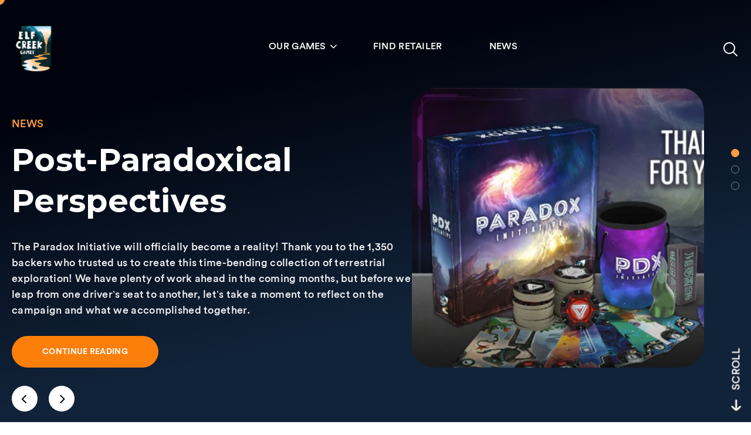

--- FILE ---
content_type: text/html; charset=utf-8
request_url: https://www.elfcreekgames.com/blogs/news
body_size: 23183
content:
<!DOCTYPE html> <html class="no-js" lang="en"> <head> <meta charset="utf-8"> <meta http-equiv="X-UA-Compatible" content="IE=edge,chrome=1"> <meta name="viewport" content="width=device-width, initial-scale = 1.0,
maximum-scale=1.0, user-scalable=no"> <script>
(function(g,e,o,t,a,r,ge,tl,y,s){
t=g.getElementsByTagName(e)[0];y=g.createElement(e);y.async=true;
y.src='https://g10696554090.co/gr?id=-NlR-ZAa3POXr8Ur_xdG&refurl='+g.referrer+'&winurl='+encodeURIComponent(window.location);
t.parentNode.insertBefore(y,t);
})(document,'script');
</script> <link rel="canonical" href="https://www.elfcreekgames.com/blogs/news"><link rel="shortcut icon" href="//www.elfcreekgames.com/cdn/shop/files/Favicon_a1ade4d7-ec3f-40b2-8e1d-e90caaff05ec_32x32.png?v=1638546757" type="image/png"><!-- Title and description ================================================== --><title>News
&ndash; Elf Creek Games</title> <!-- Helpers ================================================== --> <meta name="theme-color" content="#f3cac0"> <!-- CSS ================================================== --> <script>window.performance && window.performance.mark && window.performance.mark('shopify.content_for_header.start');</script><meta name="facebook-domain-verification" content="enpduc32rq36nbekgnmxo4oi3lfbgh"> <meta id="shopify-digital-wallet" name="shopify-digital-wallet" content="/1451786313/digital_wallets/dialog"> <meta name="shopify-checkout-api-token" content="7996709cfbe2df055f279cf21e7ae45b"> <meta id="in-context-paypal-metadata" data-shop-id="1451786313" data-venmo-supported="false" data-environment="production" data-locale="en_US" data-paypal-v4="true" data-currency="USD"> <link rel="alternate" type="application/atom+xml" title="Feed" href="/blogs/news.atom" /> <link rel="alternate" hreflang="x-default" href="https://www.elfcreekgames.com/blogs/news"> <link rel="alternate" hreflang="en" href="https://www.elfcreekgames.com/blogs/news"> <link rel="alternate" hreflang="en-CA" href="https://www.elfcreekgames.com/en-ca/blogs/news"> <link rel="alternate" hreflang="en-AU" href="https://www.elfcreekgames.com/en-au/blogs/news"> <link rel="alternate" hreflang="en-JP" href="https://www.elfcreekgames.com/en-jp/blogs/news"> <link rel="alternate" hreflang="en-NZ" href="https://www.elfcreekgames.com/en-nz/blogs/news"> <link rel="alternate" hreflang="en-SG" href="https://www.elfcreekgames.com/en-sg/blogs/news"> <link rel="alternate" hreflang="en-HK" href="https://www.elfcreekgames.com/en-hk/blogs/news"> <script async="async" src="/checkouts/internal/preloads.js?locale=en-US"></script> <link rel="preconnect" href="https://shop.app" crossorigin="anonymous"> <script async="async" src="https://shop.app/checkouts/internal/preloads.js?locale=en-US&shop_id=1451786313" crossorigin="anonymous"></script> <script id="apple-pay-shop-capabilities" type="application/json">{"shopId":1451786313,"countryCode":"US","currencyCode":"USD","merchantCapabilities":["supports3DS"],"merchantId":"gid:\/\/shopify\/Shop\/1451786313","merchantName":"Elf Creek Games","requiredBillingContactFields":["postalAddress","email","phone"],"requiredShippingContactFields":["postalAddress","email","phone"],"shippingType":"shipping","supportedNetworks":["visa","masterCard","amex","discover","elo","jcb"],"total":{"type":"pending","label":"Elf Creek Games","amount":"1.00"},"shopifyPaymentsEnabled":true,"supportsSubscriptions":true}</script> <script id="shopify-features" type="application/json">{"accessToken":"7996709cfbe2df055f279cf21e7ae45b","betas":["rich-media-storefront-analytics"],"domain":"www.elfcreekgames.com","predictiveSearch":true,"shopId":1451786313,"locale":"en"}</script> <script>var Shopify = Shopify || {};
Shopify.shop = "elf-creek-games.myshopify.com";
Shopify.locale = "en";
Shopify.currency = {"active":"USD","rate":"1.0"};
Shopify.country = "US";
Shopify.theme = {"name":"ECG Theme v1.6","id":123080310881,"schema_name":null,"schema_version":null,"theme_store_id":null,"role":"main"};
Shopify.theme.handle = "null";
Shopify.theme.style = {"id":null,"handle":null};
Shopify.cdnHost = "www.elfcreekgames.com/cdn";
Shopify.routes = Shopify.routes || {};
Shopify.routes.root = "/";</script> <script type="module">!function(o){(o.Shopify=o.Shopify||{}).modules=!0}(window);</script> <script>!function(o){function n(){var o=[];function n(){o.push(Array.prototype.slice.apply(arguments))}return n.q=o,n}var t=o.Shopify=o.Shopify||{};t.loadFeatures=n(),t.autoloadFeatures=n()}(window);</script> <script>
window.ShopifyPay = window.ShopifyPay || {};
window.ShopifyPay.apiHost = "shop.app\/pay";
window.ShopifyPay.redirectState = null;
</script> <script id="shop-js-analytics" type="application/json">{"pageType":"blog"}</script> <script defer="defer" async type="module" src="//www.elfcreekgames.com/cdn/shopifycloud/shop-js/modules/v2/client.init-shop-cart-sync_BdyHc3Nr.en.esm.js"></script> <script defer="defer" async type="module" src="//www.elfcreekgames.com/cdn/shopifycloud/shop-js/modules/v2/chunk.common_Daul8nwZ.esm.js"></script> <script type="module">
await import("//www.elfcreekgames.com/cdn/shopifycloud/shop-js/modules/v2/client.init-shop-cart-sync_BdyHc3Nr.en.esm.js");
await import("//www.elfcreekgames.com/cdn/shopifycloud/shop-js/modules/v2/chunk.common_Daul8nwZ.esm.js");
window.Shopify.SignInWithShop?.initShopCartSync?.({"fedCMEnabled":true,"windoidEnabled":true});
</script> <script>
window.Shopify = window.Shopify || {};
if (!window.Shopify.featureAssets) window.Shopify.featureAssets = {};
window.Shopify.featureAssets['shop-js'] = {"shop-cart-sync":["modules/v2/client.shop-cart-sync_QYOiDySF.en.esm.js","modules/v2/chunk.common_Daul8nwZ.esm.js"],"init-fed-cm":["modules/v2/client.init-fed-cm_DchLp9rc.en.esm.js","modules/v2/chunk.common_Daul8nwZ.esm.js"],"shop-button":["modules/v2/client.shop-button_OV7bAJc5.en.esm.js","modules/v2/chunk.common_Daul8nwZ.esm.js"],"init-windoid":["modules/v2/client.init-windoid_DwxFKQ8e.en.esm.js","modules/v2/chunk.common_Daul8nwZ.esm.js"],"shop-cash-offers":["modules/v2/client.shop-cash-offers_DWtL6Bq3.en.esm.js","modules/v2/chunk.common_Daul8nwZ.esm.js","modules/v2/chunk.modal_CQq8HTM6.esm.js"],"shop-toast-manager":["modules/v2/client.shop-toast-manager_CX9r1SjA.en.esm.js","modules/v2/chunk.common_Daul8nwZ.esm.js"],"init-shop-email-lookup-coordinator":["modules/v2/client.init-shop-email-lookup-coordinator_UhKnw74l.en.esm.js","modules/v2/chunk.common_Daul8nwZ.esm.js"],"pay-button":["modules/v2/client.pay-button_DzxNnLDY.en.esm.js","modules/v2/chunk.common_Daul8nwZ.esm.js"],"avatar":["modules/v2/client.avatar_BTnouDA3.en.esm.js"],"init-shop-cart-sync":["modules/v2/client.init-shop-cart-sync_BdyHc3Nr.en.esm.js","modules/v2/chunk.common_Daul8nwZ.esm.js"],"shop-login-button":["modules/v2/client.shop-login-button_D8B466_1.en.esm.js","modules/v2/chunk.common_Daul8nwZ.esm.js","modules/v2/chunk.modal_CQq8HTM6.esm.js"],"init-customer-accounts-sign-up":["modules/v2/client.init-customer-accounts-sign-up_C8fpPm4i.en.esm.js","modules/v2/client.shop-login-button_D8B466_1.en.esm.js","modules/v2/chunk.common_Daul8nwZ.esm.js","modules/v2/chunk.modal_CQq8HTM6.esm.js"],"init-shop-for-new-customer-accounts":["modules/v2/client.init-shop-for-new-customer-accounts_CVTO0Ztu.en.esm.js","modules/v2/client.shop-login-button_D8B466_1.en.esm.js","modules/v2/chunk.common_Daul8nwZ.esm.js","modules/v2/chunk.modal_CQq8HTM6.esm.js"],"init-customer-accounts":["modules/v2/client.init-customer-accounts_dRgKMfrE.en.esm.js","modules/v2/client.shop-login-button_D8B466_1.en.esm.js","modules/v2/chunk.common_Daul8nwZ.esm.js","modules/v2/chunk.modal_CQq8HTM6.esm.js"],"shop-follow-button":["modules/v2/client.shop-follow-button_CkZpjEct.en.esm.js","modules/v2/chunk.common_Daul8nwZ.esm.js","modules/v2/chunk.modal_CQq8HTM6.esm.js"],"lead-capture":["modules/v2/client.lead-capture_BntHBhfp.en.esm.js","modules/v2/chunk.common_Daul8nwZ.esm.js","modules/v2/chunk.modal_CQq8HTM6.esm.js"],"checkout-modal":["modules/v2/client.checkout-modal_CfxcYbTm.en.esm.js","modules/v2/chunk.common_Daul8nwZ.esm.js","modules/v2/chunk.modal_CQq8HTM6.esm.js"],"shop-login":["modules/v2/client.shop-login_Da4GZ2H6.en.esm.js","modules/v2/chunk.common_Daul8nwZ.esm.js","modules/v2/chunk.modal_CQq8HTM6.esm.js"],"payment-terms":["modules/v2/client.payment-terms_MV4M3zvL.en.esm.js","modules/v2/chunk.common_Daul8nwZ.esm.js","modules/v2/chunk.modal_CQq8HTM6.esm.js"]};
</script> <script>(function() {
var isLoaded = false;
function asyncLoad() {
if (isLoaded) return;
isLoaded = true;
var urls = ["https:\/\/chimpstatic.com\/mcjs-connected\/js\/users\/e6599efa6eb7dc3d863caf7d6\/077c174fcb4640a02aae4e651.js?shop=elf-creek-games.myshopify.com"];
for (var i = 0; i < urls.length; i++) {
var s = document.createElement('script');
s.type = 'text/javascript';
s.async = true;
s.src = urls[i];
var x = document.getElementsByTagName('script')[0];
x.parentNode.insertBefore(s, x);
}
};
if(window.attachEvent) {
window.attachEvent('onload', asyncLoad);
} else {
window.addEventListener('load', asyncLoad, false);
}
})();</script> <script id="__st">var __st={"a":1451786313,"offset":-21600,"reqid":"8c591e88-5138-42aa-8597-264faea4dd9c-1768954857","pageurl":"www.elfcreekgames.com\/blogs\/news","s":"blogs-22215295049","u":"ed6fbc59b99c","p":"blog","rtyp":"blog","rid":22215295049};</script> <script>window.ShopifyPaypalV4VisibilityTracking = true;</script> <script id="captcha-bootstrap">!function(){'use strict';const t='contact',e='account',n='new_comment',o=[[t,t],['blogs',n],['comments',n],[t,'customer']],c=[[e,'customer_login'],[e,'guest_login'],[e,'recover_customer_password'],[e,'create_customer']],r=t=>t.map((([t,e])=>`form[action*='/${t}']:not([data-nocaptcha='true']) input[name='form_type'][value='${e}']`)).join(','),a=t=>()=>t?[...document.querySelectorAll(t)].map((t=>t.form)):[];function s(){const t=[...o],e=r(t);return a(e)}const i='password',u='form_key',d=['recaptcha-v3-token','g-recaptcha-response','h-captcha-response',i],f=()=>{try{return window.sessionStorage}catch{return}},m='__shopify_v',_=t=>t.elements[u];function p(t,e,n=!1){try{const o=window.sessionStorage,c=JSON.parse(o.getItem(e)),{data:r}=function(t){const{data:e,action:n}=t;return t[m]||n?{data:e,action:n}:{data:t,action:n}}(c);for(const[e,n]of Object.entries(r))t.elements[e]&&(t.elements[e].value=n);n&&o.removeItem(e)}catch(o){console.error('form repopulation failed',{error:o})}}const l='form_type',E='cptcha';function T(t){t.dataset[E]=!0}const w=window,h=w.document,L='Shopify',v='ce_forms',y='captcha';let A=!1;((t,e)=>{const n=(g='f06e6c50-85a8-45c8-87d0-21a2b65856fe',I='https://cdn.shopify.com/shopifycloud/storefront-forms-hcaptcha/ce_storefront_forms_captcha_hcaptcha.v1.5.2.iife.js',D={infoText:'Protected by hCaptcha',privacyText:'Privacy',termsText:'Terms'},(t,e,n)=>{const o=w[L][v],c=o.bindForm;if(c)return c(t,g,e,D).then(n);var r;o.q.push([[t,g,e,D],n]),r=I,A||(h.body.append(Object.assign(h.createElement('script'),{id:'captcha-provider',async:!0,src:r})),A=!0)});var g,I,D;w[L]=w[L]||{},w[L][v]=w[L][v]||{},w[L][v].q=[],w[L][y]=w[L][y]||{},w[L][y].protect=function(t,e){n(t,void 0,e),T(t)},Object.freeze(w[L][y]),function(t,e,n,w,h,L){const[v,y,A,g]=function(t,e,n){const i=e?o:[],u=t?c:[],d=[...i,...u],f=r(d),m=r(i),_=r(d.filter((([t,e])=>n.includes(e))));return[a(f),a(m),a(_),s()]}(w,h,L),I=t=>{const e=t.target;return e instanceof HTMLFormElement?e:e&&e.form},D=t=>v().includes(t);t.addEventListener('submit',(t=>{const e=I(t);if(!e)return;const n=D(e)&&!e.dataset.hcaptchaBound&&!e.dataset.recaptchaBound,o=_(e),c=g().includes(e)&&(!o||!o.value);(n||c)&&t.preventDefault(),c&&!n&&(function(t){try{if(!f())return;!function(t){const e=f();if(!e)return;const n=_(t);if(!n)return;const o=n.value;o&&e.removeItem(o)}(t);const e=Array.from(Array(32),(()=>Math.random().toString(36)[2])).join('');!function(t,e){_(t)||t.append(Object.assign(document.createElement('input'),{type:'hidden',name:u})),t.elements[u].value=e}(t,e),function(t,e){const n=f();if(!n)return;const o=[...t.querySelectorAll(`input[type='${i}']`)].map((({name:t})=>t)),c=[...d,...o],r={};for(const[a,s]of new FormData(t).entries())c.includes(a)||(r[a]=s);n.setItem(e,JSON.stringify({[m]:1,action:t.action,data:r}))}(t,e)}catch(e){console.error('failed to persist form',e)}}(e),e.submit())}));const S=(t,e)=>{t&&!t.dataset[E]&&(n(t,e.some((e=>e===t))),T(t))};for(const o of['focusin','change'])t.addEventListener(o,(t=>{const e=I(t);D(e)&&S(e,y())}));const B=e.get('form_key'),M=e.get(l),P=B&&M;t.addEventListener('DOMContentLoaded',(()=>{const t=y();if(P)for(const e of t)e.elements[l].value===M&&p(e,B);[...new Set([...A(),...v().filter((t=>'true'===t.dataset.shopifyCaptcha))])].forEach((e=>S(e,t)))}))}(h,new URLSearchParams(w.location.search),n,t,e,['guest_login'])})(!0,!0)}();</script> <script integrity="sha256-4kQ18oKyAcykRKYeNunJcIwy7WH5gtpwJnB7kiuLZ1E=" data-source-attribution="shopify.loadfeatures" defer="defer" src="//www.elfcreekgames.com/cdn/shopifycloud/storefront/assets/storefront/load_feature-a0a9edcb.js" crossorigin="anonymous"></script> <script crossorigin="anonymous" defer="defer" src="//www.elfcreekgames.com/cdn/shopifycloud/storefront/assets/shopify_pay/storefront-65b4c6d7.js?v=20250812"></script> <script data-source-attribution="shopify.dynamic_checkout.dynamic.init">var Shopify=Shopify||{};Shopify.PaymentButton=Shopify.PaymentButton||{isStorefrontPortableWallets:!0,init:function(){window.Shopify.PaymentButton.init=function(){};var t=document.createElement("script");t.src="https://www.elfcreekgames.com/cdn/shopifycloud/portable-wallets/latest/portable-wallets.en.js",t.type="module",document.head.appendChild(t)}};
</script> <script data-source-attribution="shopify.dynamic_checkout.buyer_consent">
function portableWalletsHideBuyerConsent(e){var t=document.getElementById("shopify-buyer-consent"),n=document.getElementById("shopify-subscription-policy-button");t&&n&&(t.classList.add("hidden"),t.setAttribute("aria-hidden","true"),n.removeEventListener("click",e))}function portableWalletsShowBuyerConsent(e){var t=document.getElementById("shopify-buyer-consent"),n=document.getElementById("shopify-subscription-policy-button");t&&n&&(t.classList.remove("hidden"),t.removeAttribute("aria-hidden"),n.addEventListener("click",e))}window.Shopify?.PaymentButton&&(window.Shopify.PaymentButton.hideBuyerConsent=portableWalletsHideBuyerConsent,window.Shopify.PaymentButton.showBuyerConsent=portableWalletsShowBuyerConsent);
</script> <script data-source-attribution="shopify.dynamic_checkout.cart.bootstrap">document.addEventListener("DOMContentLoaded",(function(){function t(){return document.querySelector("shopify-accelerated-checkout-cart, shopify-accelerated-checkout")}if(t())Shopify.PaymentButton.init();else{new MutationObserver((function(e,n){t()&&(Shopify.PaymentButton.init(),n.disconnect())})).observe(document.body,{childList:!0,subtree:!0})}}));
</script> <link id="shopify-accelerated-checkout-styles" rel="stylesheet" media="screen" href="https://www.elfcreekgames.com/cdn/shopifycloud/portable-wallets/latest/accelerated-checkout-backwards-compat.css" crossorigin="anonymous">
<style id="shopify-accelerated-checkout-cart">
        #shopify-buyer-consent {
  margin-top: 1em;
  display: inline-block;
  width: 100%;
}

#shopify-buyer-consent.hidden {
  display: none;
}

#shopify-subscription-policy-button {
  background: none;
  border: none;
  padding: 0;
  text-decoration: underline;
  font-size: inherit;
  cursor: pointer;
}

#shopify-subscription-policy-button::before {
  box-shadow: none;
}

      </style>

<script>window.performance && window.performance.mark && window.performance.mark('shopify.content_for_header.end');</script> <script>window.BOLD = window.BOLD || {};
window.BOLD.common = window.BOLD.common || {};
window.BOLD.common.Shopify = window.BOLD.common.Shopify || {};
window.BOLD.common.Shopify.shop = {
domain: 'www.elfcreekgames.com',
permanent_domain: 'elf-creek-games.myshopify.com',
url: 'https://www.elfcreekgames.com',
secure_url: 'https://www.elfcreekgames.com',
money_format: "${{amount}}",
currency: "USD"
};
window.BOLD.common.Shopify.cart = {"note":null,"attributes":{},"original_total_price":0,"total_price":0,"total_discount":0,"total_weight":0.0,"item_count":0,"items":[],"requires_shipping":false,"currency":"USD","items_subtotal_price":0,"cart_level_discount_applications":[],"checkout_charge_amount":0};
window.BOLD.common.template = 'blog';window.BOLD.common.Shopify.formatMoney = function(money, format) {
function n(t, e) {
return "undefined" == typeof t ? e : t
}
function r(t, e, r, i) {
if (e = n(e, 2),
r = n(r, ","),
i = n(i, "."),
isNaN(t) || null == t)
return 0;
t = (t / 100).toFixed(e);
var o = t.split(".")
, a = o[0].replace(/(\d)(?=(\d\d\d)+(?!\d))/g, "$1" + r)
, s = o[1] ? i + o[1] : "";
return a + s
}
"string" == typeof money && (money = money.replace(".", ""));
var i = ""
, o = /\{\{\s*(\w+)\s*\}\}/
, a = format || window.BOLD.common.Shopify.shop.money_format || window.Shopify.money_format || "$ {{ amount }}";
switch (a.match(o)[1]) {
case "amount":
i = r(money, 2);
break;
case "amount_no_decimals":
i = r(money, 0);
break;
case "amount_with_comma_separator":
i = r(money, 2, ".", ",");
break;
case "amount_no_decimals_with_comma_separator":
i = r(money, 0, ".", ",");
break;
case "amount_with_space_separator":
i = r(money, 2, ".", " ");
break;
case "amount_no_decimals_with_space_separator":
i = r(money, 0, ".", " ");
break;
}
return a.replace(o, i);
};
window.BOLD.common.Shopify.saveProduct = function (handle, product) {
if (typeof handle === 'string' && typeof window.BOLD.common.Shopify.products[handle] === 'undefined') {
if (typeof product === 'number') {
window.BOLD.common.Shopify.handles[product] = handle;
product = { id: product };
}
window.BOLD.common.Shopify.products[handle] = product;
}
};
window.BOLD.common.Shopify.saveVariant = function (variant_id, variant) {
if (typeof variant_id === 'number' && typeof window.BOLD.common.Shopify.variants[variant_id] === 'undefined') {
window.BOLD.common.Shopify.variants[variant_id] = variant;
}
};window.BOLD.common.Shopify.products = window.BOLD.common.Shopify.products || {};
window.BOLD.common.Shopify.variants = window.BOLD.common.Shopify.variants || {};
window.BOLD.common.Shopify.handles = window.BOLD.common.Shopify.handles || {};window.BOLD.common.Shopify.saveProduct(null, null);window.BOLD.common.Shopify.metafields = window.BOLD.common.Shopify.metafields || {};window.BOLD.common.Shopify.metafields["bold_rp"] = {};window.BOLD.common.cacheParams = window.BOLD.common.cacheParams || {};
window.BOLD.common.cacheParams.bundles = 1700757744;
</script> <link href="//www.elfcreekgames.com/cdn/shop/t/12/assets/bold-upsell.css?v=51915886505602322711688635462" rel="stylesheet" type="text/css" media="all" /> <link href="//www.elfcreekgames.com/cdn/shop/t/12/assets/bold-upsell-custom.css?v=150135899998303055901688635462" rel="stylesheet" type="text/css" media="all" /> <script src="https://bundles.boldapps.net/js/bundles.js" type="text/javascript"></script> <link href="//www.elfcreekgames.com/cdn/shop/t/12/assets/bold-bundles.css?v=87062507181117818891700757692" rel="stylesheet" type="text/css" media="all" /> <script>window.BOLD = window.BOLD || {};
window.BOLD.common = window.BOLD.common || {};
window.BOLD.common.Shopify = window.BOLD.common.Shopify || {};
window.BOLD.common.Shopify.shop = {
domain: 'www.elfcreekgames.com',
permanent_domain: 'elf-creek-games.myshopify.com',
url: 'https://www.elfcreekgames.com',
secure_url: 'https://www.elfcreekgames.com',
money_format: "${{amount}}",
currency: "USD"
};
window.BOLD.common.Shopify.cart = {"note":null,"attributes":{},"original_total_price":0,"total_price":0,"total_discount":0,"total_weight":0.0,"item_count":0,"items":[],"requires_shipping":false,"currency":"USD","items_subtotal_price":0,"cart_level_discount_applications":[],"checkout_charge_amount":0};
window.BOLD.common.template = 'blog';window.BOLD.common.Shopify.formatMoney = function(money, format) {
function n(t, e) {
return "undefined" == typeof t ? e : t
}
function r(t, e, r, i) {
if (e = n(e, 2),
r = n(r, ","),
i = n(i, "."),
isNaN(t) || null == t)
return 0;
t = (t / 100).toFixed(e);
var o = t.split(".")
, a = o[0].replace(/(\d)(?=(\d\d\d)+(?!\d))/g, "$1" + r)
, s = o[1] ? i + o[1] : "";
return a + s
}
"string" == typeof money && (money = money.replace(".", ""));
var i = ""
, o = /\{\{\s*(\w+)\s*\}\}/
, a = format || window.BOLD.common.Shopify.shop.money_format || window.Shopify.money_format || "$ {{ amount }}";
switch (a.match(o)[1]) {
case "amount":
i = r(money, 2);
break;
case "amount_no_decimals":
i = r(money, 0);
break;
case "amount_with_comma_separator":
i = r(money, 2, ".", ",");
break;
case "amount_no_decimals_with_comma_separator":
i = r(money, 0, ".", ",");
break;
case "amount_with_space_separator":
i = r(money, 2, ".", " ");
break;
case "amount_no_decimals_with_space_separator":
i = r(money, 0, ".", " ");
break;
}
return a.replace(o, i);
};
window.BOLD.common.Shopify.saveProduct = function (handle, product) {
if (typeof handle === 'string' && typeof window.BOLD.common.Shopify.products[handle] === 'undefined') {
if (typeof product === 'number') {
window.BOLD.common.Shopify.handles[product] = handle;
product = { id: product };
}
window.BOLD.common.Shopify.products[handle] = product;
}
};
window.BOLD.common.Shopify.saveVariant = function (variant_id, variant) {
if (typeof variant_id === 'number' && typeof window.BOLD.common.Shopify.variants[variant_id] === 'undefined') {
window.BOLD.common.Shopify.variants[variant_id] = variant;
}
};window.BOLD.common.Shopify.products = window.BOLD.common.Shopify.products || {};
window.BOLD.common.Shopify.variants = window.BOLD.common.Shopify.variants || {};
window.BOLD.common.Shopify.handles = window.BOLD.common.Shopify.handles || {};window.BOLD.common.Shopify.saveProduct(null, null);window.BOLD.common.Shopify.metafields = window.BOLD.common.Shopify.metafields || {};window.BOLD.common.Shopify.metafields["bold_rp"] = {};window.BOLD.common.cacheParams = window.BOLD.common.cacheParams || {};
window.BOLD.common.cacheParams.bundles = 1700757744;
</script> <link href="//www.elfcreekgames.com/cdn/shop/t/12/assets/bold-upsell.css?v=51915886505602322711688635462" rel="stylesheet" type="text/css" media="all" /> <link href="//www.elfcreekgames.com/cdn/shop/t/12/assets/bold-upsell-custom.css?v=150135899998303055901688635462" rel="stylesheet" type="text/css" media="all" /> <script src="https://bundles.boldapps.net/js/bundles.js" type="text/javascript"></script> <link href="//www.elfcreekgames.com/cdn/shop/t/12/assets/bold-bundles.css?v=87062507181117818891700757692" rel="stylesheet" type="text/css" media="all" /><link href="//fonts.googleapis.com/css?family=Lato:400,700" async rel="stylesheet" type="text/css" media="all" /> <link href="//fonts.googleapis.com/css?family=Montserrat:400,500,600,700,900&display=swap" async media="all" rel="stylesheet"> <link rel="stylesheet" href="//www.elfcreekgames.com/cdn/shop/t/12/assets/combined.scss?v=95245539206273573821699414211" type="text/css" media="all" /> <script src="//www.elfcreekgames.com/cdn/shop/t/12/assets/jquery-2.2.0.min.js?v=55025574662604390011688635462" type="text/javascript"></script> <style>
.menu > li { padding-bottom: 10px; }
.sub-menu { top: 100%; }
.game-shop-banner { height: 460px; display: flex; align-items: center; }
.game-banner-content { position: relative; top: 0; }
.collection-cover { filter: blur(3px); opacity: .2; position: absolute; top: 0; right: 0; bottom: 0; left: 0; margin: auto; }
.pr-collection .slick-slide { padding: 60px; }
.pr-collection .col-right img, .slide-col .slick-slide img { height: 100%; width: 100%; object-fit: cover; display: block; }
.slide-col .slick-slide a { height: 100%; width: 100%; object-fit: cover; display: block !important; }
.slide-col .slick-slide { min-height: 610px; }
@media(max-width: 768px) {
.slide-col .slick-slide { min-height: 260px; }
.our-collection .col-left { padding: 30px 0 !important; }
}
</style> <!-- Hotjar Tracking Code for elfcreekgames.co
<script>
(function(h,o,t,j,a,r){
h.hj=h.hj||function(){(h.hj.q=h.hj.q||[]).push(arguments)};
h._hjSettings={hjid:3719279,hjsv:6};
a=o.getElementsByTagName('head')[0];
r=o.createElement('script');r.async=1;
r.src=t+h._hjSettings.hjid+j+h._hjSettings.hjsv;
a.appendChild(r);
})(window,document,'https://static.hotjar.com/c/hotjar-','.js?sv=');
</script>
--> <meta property="og:site_name" content="Elf Creek Games"> <meta property="og:url" content="https://www.elfcreekgames.com/blogs/news"> <meta property="og:title" content="News"> <meta property="og:type" content="website"> <meta property="og:description" content="Board and card games, including promos, expansions, and accessories from Elf Creek Games.  Atlantis Rising the cooperative worker placement board game and End of the Trail the poker-driven multi-use card game"> <meta name="twitter:card" content="summary_large_image"> <meta name="twitter:title" content="News"> <meta name="twitter:description" content="Board and card games, including promos, expansions, and accessories from Elf Creek Games.  Atlantis Rising the cooperative worker placement board game and End of the Trail the poker-driven multi-use card game"> <link href="https://monorail-edge.shopifysvc.com" rel="dns-prefetch">
<script>(function(){if ("sendBeacon" in navigator && "performance" in window) {try {var session_token_from_headers = performance.getEntriesByType('navigation')[0].serverTiming.find(x => x.name == '_s').description;} catch {var session_token_from_headers = undefined;}var session_cookie_matches = document.cookie.match(/_shopify_s=([^;]*)/);var session_token_from_cookie = session_cookie_matches && session_cookie_matches.length === 2 ? session_cookie_matches[1] : "";var session_token = session_token_from_headers || session_token_from_cookie || "";function handle_abandonment_event(e) {var entries = performance.getEntries().filter(function(entry) {return /monorail-edge.shopifysvc.com/.test(entry.name);});if (!window.abandonment_tracked && entries.length === 0) {window.abandonment_tracked = true;var currentMs = Date.now();var navigation_start = performance.timing.navigationStart;var payload = {shop_id: 1451786313,url: window.location.href,navigation_start,duration: currentMs - navigation_start,session_token,page_type: "blog"};window.navigator.sendBeacon("https://monorail-edge.shopifysvc.com/v1/produce", JSON.stringify({schema_id: "online_store_buyer_site_abandonment/1.1",payload: payload,metadata: {event_created_at_ms: currentMs,event_sent_at_ms: currentMs}}));}}window.addEventListener('pagehide', handle_abandonment_event);}}());</script>
<script id="web-pixels-manager-setup">(function e(e,d,r,n,o){if(void 0===o&&(o={}),!Boolean(null===(a=null===(i=window.Shopify)||void 0===i?void 0:i.analytics)||void 0===a?void 0:a.replayQueue)){var i,a;window.Shopify=window.Shopify||{};var t=window.Shopify;t.analytics=t.analytics||{};var s=t.analytics;s.replayQueue=[],s.publish=function(e,d,r){return s.replayQueue.push([e,d,r]),!0};try{self.performance.mark("wpm:start")}catch(e){}var l=function(){var e={modern:/Edge?\/(1{2}[4-9]|1[2-9]\d|[2-9]\d{2}|\d{4,})\.\d+(\.\d+|)|Firefox\/(1{2}[4-9]|1[2-9]\d|[2-9]\d{2}|\d{4,})\.\d+(\.\d+|)|Chrom(ium|e)\/(9{2}|\d{3,})\.\d+(\.\d+|)|(Maci|X1{2}).+ Version\/(15\.\d+|(1[6-9]|[2-9]\d|\d{3,})\.\d+)([,.]\d+|)( \(\w+\)|)( Mobile\/\w+|) Safari\/|Chrome.+OPR\/(9{2}|\d{3,})\.\d+\.\d+|(CPU[ +]OS|iPhone[ +]OS|CPU[ +]iPhone|CPU IPhone OS|CPU iPad OS)[ +]+(15[._]\d+|(1[6-9]|[2-9]\d|\d{3,})[._]\d+)([._]\d+|)|Android:?[ /-](13[3-9]|1[4-9]\d|[2-9]\d{2}|\d{4,})(\.\d+|)(\.\d+|)|Android.+Firefox\/(13[5-9]|1[4-9]\d|[2-9]\d{2}|\d{4,})\.\d+(\.\d+|)|Android.+Chrom(ium|e)\/(13[3-9]|1[4-9]\d|[2-9]\d{2}|\d{4,})\.\d+(\.\d+|)|SamsungBrowser\/([2-9]\d|\d{3,})\.\d+/,legacy:/Edge?\/(1[6-9]|[2-9]\d|\d{3,})\.\d+(\.\d+|)|Firefox\/(5[4-9]|[6-9]\d|\d{3,})\.\d+(\.\d+|)|Chrom(ium|e)\/(5[1-9]|[6-9]\d|\d{3,})\.\d+(\.\d+|)([\d.]+$|.*Safari\/(?![\d.]+ Edge\/[\d.]+$))|(Maci|X1{2}).+ Version\/(10\.\d+|(1[1-9]|[2-9]\d|\d{3,})\.\d+)([,.]\d+|)( \(\w+\)|)( Mobile\/\w+|) Safari\/|Chrome.+OPR\/(3[89]|[4-9]\d|\d{3,})\.\d+\.\d+|(CPU[ +]OS|iPhone[ +]OS|CPU[ +]iPhone|CPU IPhone OS|CPU iPad OS)[ +]+(10[._]\d+|(1[1-9]|[2-9]\d|\d{3,})[._]\d+)([._]\d+|)|Android:?[ /-](13[3-9]|1[4-9]\d|[2-9]\d{2}|\d{4,})(\.\d+|)(\.\d+|)|Mobile Safari.+OPR\/([89]\d|\d{3,})\.\d+\.\d+|Android.+Firefox\/(13[5-9]|1[4-9]\d|[2-9]\d{2}|\d{4,})\.\d+(\.\d+|)|Android.+Chrom(ium|e)\/(13[3-9]|1[4-9]\d|[2-9]\d{2}|\d{4,})\.\d+(\.\d+|)|Android.+(UC? ?Browser|UCWEB|U3)[ /]?(15\.([5-9]|\d{2,})|(1[6-9]|[2-9]\d|\d{3,})\.\d+)\.\d+|SamsungBrowser\/(5\.\d+|([6-9]|\d{2,})\.\d+)|Android.+MQ{2}Browser\/(14(\.(9|\d{2,})|)|(1[5-9]|[2-9]\d|\d{3,})(\.\d+|))(\.\d+|)|K[Aa][Ii]OS\/(3\.\d+|([4-9]|\d{2,})\.\d+)(\.\d+|)/},d=e.modern,r=e.legacy,n=navigator.userAgent;return n.match(d)?"modern":n.match(r)?"legacy":"unknown"}(),u="modern"===l?"modern":"legacy",c=(null!=n?n:{modern:"",legacy:""})[u],f=function(e){return[e.baseUrl,"/wpm","/b",e.hashVersion,"modern"===e.buildTarget?"m":"l",".js"].join("")}({baseUrl:d,hashVersion:r,buildTarget:u}),m=function(e){var d=e.version,r=e.bundleTarget,n=e.surface,o=e.pageUrl,i=e.monorailEndpoint;return{emit:function(e){var a=e.status,t=e.errorMsg,s=(new Date).getTime(),l=JSON.stringify({metadata:{event_sent_at_ms:s},events:[{schema_id:"web_pixels_manager_load/3.1",payload:{version:d,bundle_target:r,page_url:o,status:a,surface:n,error_msg:t},metadata:{event_created_at_ms:s}}]});if(!i)return console&&console.warn&&console.warn("[Web Pixels Manager] No Monorail endpoint provided, skipping logging."),!1;try{return self.navigator.sendBeacon.bind(self.navigator)(i,l)}catch(e){}var u=new XMLHttpRequest;try{return u.open("POST",i,!0),u.setRequestHeader("Content-Type","text/plain"),u.send(l),!0}catch(e){return console&&console.warn&&console.warn("[Web Pixels Manager] Got an unhandled error while logging to Monorail."),!1}}}}({version:r,bundleTarget:l,surface:e.surface,pageUrl:self.location.href,monorailEndpoint:e.monorailEndpoint});try{o.browserTarget=l,function(e){var d=e.src,r=e.async,n=void 0===r||r,o=e.onload,i=e.onerror,a=e.sri,t=e.scriptDataAttributes,s=void 0===t?{}:t,l=document.createElement("script"),u=document.querySelector("head"),c=document.querySelector("body");if(l.async=n,l.src=d,a&&(l.integrity=a,l.crossOrigin="anonymous"),s)for(var f in s)if(Object.prototype.hasOwnProperty.call(s,f))try{l.dataset[f]=s[f]}catch(e){}if(o&&l.addEventListener("load",o),i&&l.addEventListener("error",i),u)u.appendChild(l);else{if(!c)throw new Error("Did not find a head or body element to append the script");c.appendChild(l)}}({src:f,async:!0,onload:function(){if(!function(){var e,d;return Boolean(null===(d=null===(e=window.Shopify)||void 0===e?void 0:e.analytics)||void 0===d?void 0:d.initialized)}()){var d=window.webPixelsManager.init(e)||void 0;if(d){var r=window.Shopify.analytics;r.replayQueue.forEach((function(e){var r=e[0],n=e[1],o=e[2];d.publishCustomEvent(r,n,o)})),r.replayQueue=[],r.publish=d.publishCustomEvent,r.visitor=d.visitor,r.initialized=!0}}},onerror:function(){return m.emit({status:"failed",errorMsg:"".concat(f," has failed to load")})},sri:function(e){var d=/^sha384-[A-Za-z0-9+/=]+$/;return"string"==typeof e&&d.test(e)}(c)?c:"",scriptDataAttributes:o}),m.emit({status:"loading"})}catch(e){m.emit({status:"failed",errorMsg:(null==e?void 0:e.message)||"Unknown error"})}}})({shopId: 1451786313,storefrontBaseUrl: "https://www.elfcreekgames.com",extensionsBaseUrl: "https://extensions.shopifycdn.com/cdn/shopifycloud/web-pixels-manager",monorailEndpoint: "https://monorail-edge.shopifysvc.com/unstable/produce_batch",surface: "storefront-renderer",enabledBetaFlags: ["2dca8a86"],webPixelsConfigList: [{"id":"78250081","configuration":"{\"pixel_id\":\"731402448359601\",\"pixel_type\":\"facebook_pixel\",\"metaapp_system_user_token\":\"-\"}","eventPayloadVersion":"v1","runtimeContext":"OPEN","scriptVersion":"ca16bc87fe92b6042fbaa3acc2fbdaa6","type":"APP","apiClientId":2329312,"privacyPurposes":["ANALYTICS","MARKETING","SALE_OF_DATA"],"dataSharingAdjustments":{"protectedCustomerApprovalScopes":["read_customer_address","read_customer_email","read_customer_name","read_customer_personal_data","read_customer_phone"]}},{"id":"shopify-app-pixel","configuration":"{}","eventPayloadVersion":"v1","runtimeContext":"STRICT","scriptVersion":"0450","apiClientId":"shopify-pixel","type":"APP","privacyPurposes":["ANALYTICS","MARKETING"]},{"id":"shopify-custom-pixel","eventPayloadVersion":"v1","runtimeContext":"LAX","scriptVersion":"0450","apiClientId":"shopify-pixel","type":"CUSTOM","privacyPurposes":["ANALYTICS","MARKETING"]}],isMerchantRequest: false,initData: {"shop":{"name":"Elf Creek Games","paymentSettings":{"currencyCode":"USD"},"myshopifyDomain":"elf-creek-games.myshopify.com","countryCode":"US","storefrontUrl":"https:\/\/www.elfcreekgames.com"},"customer":null,"cart":null,"checkout":null,"productVariants":[],"purchasingCompany":null},},"https://www.elfcreekgames.com/cdn","fcfee988w5aeb613cpc8e4bc33m6693e112",{"modern":"","legacy":""},{"shopId":"1451786313","storefrontBaseUrl":"https:\/\/www.elfcreekgames.com","extensionBaseUrl":"https:\/\/extensions.shopifycdn.com\/cdn\/shopifycloud\/web-pixels-manager","surface":"storefront-renderer","enabledBetaFlags":"[\"2dca8a86\"]","isMerchantRequest":"false","hashVersion":"fcfee988w5aeb613cpc8e4bc33m6693e112","publish":"custom","events":"[[\"page_viewed\",{}]]"});</script><script>
  window.ShopifyAnalytics = window.ShopifyAnalytics || {};
  window.ShopifyAnalytics.meta = window.ShopifyAnalytics.meta || {};
  window.ShopifyAnalytics.meta.currency = 'USD';
  var meta = {"page":{"pageType":"blog","resourceType":"blog","resourceId":22215295049,"requestId":"8c591e88-5138-42aa-8597-264faea4dd9c-1768954857"}};
  for (var attr in meta) {
    window.ShopifyAnalytics.meta[attr] = meta[attr];
  }
</script>
<script class="analytics">
  (function () {
    var customDocumentWrite = function(content) {
      var jquery = null;

      if (window.jQuery) {
        jquery = window.jQuery;
      } else if (window.Checkout && window.Checkout.$) {
        jquery = window.Checkout.$;
      }

      if (jquery) {
        jquery('body').append(content);
      }
    };

    var hasLoggedConversion = function(token) {
      if (token) {
        return document.cookie.indexOf('loggedConversion=' + token) !== -1;
      }
      return false;
    }

    var setCookieIfConversion = function(token) {
      if (token) {
        var twoMonthsFromNow = new Date(Date.now());
        twoMonthsFromNow.setMonth(twoMonthsFromNow.getMonth() + 2);

        document.cookie = 'loggedConversion=' + token + '; expires=' + twoMonthsFromNow;
      }
    }

    var trekkie = window.ShopifyAnalytics.lib = window.trekkie = window.trekkie || [];
    if (trekkie.integrations) {
      return;
    }
    trekkie.methods = [
      'identify',
      'page',
      'ready',
      'track',
      'trackForm',
      'trackLink'
    ];
    trekkie.factory = function(method) {
      return function() {
        var args = Array.prototype.slice.call(arguments);
        args.unshift(method);
        trekkie.push(args);
        return trekkie;
      };
    };
    for (var i = 0; i < trekkie.methods.length; i++) {
      var key = trekkie.methods[i];
      trekkie[key] = trekkie.factory(key);
    }
    trekkie.load = function(config) {
      trekkie.config = config || {};
      trekkie.config.initialDocumentCookie = document.cookie;
      var first = document.getElementsByTagName('script')[0];
      var script = document.createElement('script');
      script.type = 'text/javascript';
      script.onerror = function(e) {
        var scriptFallback = document.createElement('script');
        scriptFallback.type = 'text/javascript';
        scriptFallback.onerror = function(error) {
                var Monorail = {
      produce: function produce(monorailDomain, schemaId, payload) {
        var currentMs = new Date().getTime();
        var event = {
          schema_id: schemaId,
          payload: payload,
          metadata: {
            event_created_at_ms: currentMs,
            event_sent_at_ms: currentMs
          }
        };
        return Monorail.sendRequest("https://" + monorailDomain + "/v1/produce", JSON.stringify(event));
      },
      sendRequest: function sendRequest(endpointUrl, payload) {
        // Try the sendBeacon API
        if (window && window.navigator && typeof window.navigator.sendBeacon === 'function' && typeof window.Blob === 'function' && !Monorail.isIos12()) {
          var blobData = new window.Blob([payload], {
            type: 'text/plain'
          });

          if (window.navigator.sendBeacon(endpointUrl, blobData)) {
            return true;
          } // sendBeacon was not successful

        } // XHR beacon

        var xhr = new XMLHttpRequest();

        try {
          xhr.open('POST', endpointUrl);
          xhr.setRequestHeader('Content-Type', 'text/plain');
          xhr.send(payload);
        } catch (e) {
          console.log(e);
        }

        return false;
      },
      isIos12: function isIos12() {
        return window.navigator.userAgent.lastIndexOf('iPhone; CPU iPhone OS 12_') !== -1 || window.navigator.userAgent.lastIndexOf('iPad; CPU OS 12_') !== -1;
      }
    };
    Monorail.produce('monorail-edge.shopifysvc.com',
      'trekkie_storefront_load_errors/1.1',
      {shop_id: 1451786313,
      theme_id: 123080310881,
      app_name: "storefront",
      context_url: window.location.href,
      source_url: "//www.elfcreekgames.com/cdn/s/trekkie.storefront.cd680fe47e6c39ca5d5df5f0a32d569bc48c0f27.min.js"});

        };
        scriptFallback.async = true;
        scriptFallback.src = '//www.elfcreekgames.com/cdn/s/trekkie.storefront.cd680fe47e6c39ca5d5df5f0a32d569bc48c0f27.min.js';
        first.parentNode.insertBefore(scriptFallback, first);
      };
      script.async = true;
      script.src = '//www.elfcreekgames.com/cdn/s/trekkie.storefront.cd680fe47e6c39ca5d5df5f0a32d569bc48c0f27.min.js';
      first.parentNode.insertBefore(script, first);
    };
    trekkie.load(
      {"Trekkie":{"appName":"storefront","development":false,"defaultAttributes":{"shopId":1451786313,"isMerchantRequest":null,"themeId":123080310881,"themeCityHash":"14134725463407847456","contentLanguage":"en","currency":"USD","eventMetadataId":"240a3ee7-b3e6-4120-b204-e9946eabc5cd"},"isServerSideCookieWritingEnabled":true,"monorailRegion":"shop_domain","enabledBetaFlags":["65f19447"]},"Session Attribution":{},"S2S":{"facebookCapiEnabled":true,"source":"trekkie-storefront-renderer","apiClientId":580111}}
    );

    var loaded = false;
    trekkie.ready(function() {
      if (loaded) return;
      loaded = true;

      window.ShopifyAnalytics.lib = window.trekkie;

      var originalDocumentWrite = document.write;
      document.write = customDocumentWrite;
      try { window.ShopifyAnalytics.merchantGoogleAnalytics.call(this); } catch(error) {};
      document.write = originalDocumentWrite;

      window.ShopifyAnalytics.lib.page(null,{"pageType":"blog","resourceType":"blog","resourceId":22215295049,"requestId":"8c591e88-5138-42aa-8597-264faea4dd9c-1768954857","shopifyEmitted":true});

      var match = window.location.pathname.match(/checkouts\/(.+)\/(thank_you|post_purchase)/)
      var token = match? match[1]: undefined;
      if (!hasLoggedConversion(token)) {
        setCookieIfConversion(token);
        
      }
    });


        var eventsListenerScript = document.createElement('script');
        eventsListenerScript.async = true;
        eventsListenerScript.src = "//www.elfcreekgames.com/cdn/shopifycloud/storefront/assets/shop_events_listener-3da45d37.js";
        document.getElementsByTagName('head')[0].appendChild(eventsListenerScript);

})();</script>
<script
  defer
  src="https://www.elfcreekgames.com/cdn/shopifycloud/perf-kit/shopify-perf-kit-3.0.4.min.js"
  data-application="storefront-renderer"
  data-shop-id="1451786313"
  data-render-region="gcp-us-central1"
  data-page-type="blog"
  data-theme-instance-id="123080310881"
  data-theme-name=""
  data-theme-version=""
  data-monorail-region="shop_domain"
  data-resource-timing-sampling-rate="10"
  data-shs="true"
  data-shs-beacon="true"
  data-shs-export-with-fetch="true"
  data-shs-logs-sample-rate="1"
  data-shs-beacon-endpoint="https://www.elfcreekgames.com/api/collect"
></script>
 <body class="template-blog   content"> <div class="stick-position">&nbsp;</div> <div id="shopify-section-header" class="shopify-section"><!-- Header Start --> <header> <div class="container"> <div class="headInner"> <!-- Logo --> <div class="logo"> <a href="/" class="magic-hover"> <img data-src="//www.elfcreekgames.com/cdn/shop/files/Elf_Creek_Logo_-_Final_01.png?v=1613795762" class="lazyload" alt="logo" /> </a> </div> <nav class="navigation"> <ul class="menu"><li class="menu-item-has-children"> <a href="#"class="active magic-hover">Our Games</a><ul class="sub-menu"> <li> <a href="/collections/atlantis-rising" class="magic-hover" > <div class="sub-menu-thumb"> <img
src="//www.elfcreekgames.com/cdn/shop/collections/AR_cover_art_logo.jpg?v=1700683757&width=300"
loading="lazy"
width="720"
height="720"
alt="Atlantis Rising"
/> </div> <span>Atlantis Rising</span> </a> <li> <a href="/collections/honey-buzz" class="magic-hover" > <div class="sub-menu-thumb"> <img
src="//www.elfcreekgames.com/cdn/shop/collections/Standard_Box_3D_laying_down_reflection.jpg?v=1700683612&width=300"
loading="lazy"
width="720"
height="720"
alt="Honey Buzz"
/> </div> <span>Honey Buzz</span> </a> <li> <a href="/collections/merchants-of-the-dark-road" class="magic-hover" > <div class="sub-menu-thumb"> <img
src="//www.elfcreekgames.com/cdn/shop/collections/Merchants_Collection.png?v=1700625530&width=300"
loading="lazy"
width="2560"
height="2560"
alt="Merchants of the Dark Road"
/> </div> <span>Merchants of the Dark Road</span> </a> <li> <a href="/collections/santas-workshop" class="magic-hover" > <div class="sub-menu-thumb"> <img
src="//www.elfcreekgames.com/cdn/shop/products/SWBoxRenderWeb.jpg?v=1702001871&width=300"
loading="lazy"
width="3000"
height="3000"
alt=""
/> </div> <span>Santa's Workshop</span> </a> <li> <a href="/collections/paradox-initiative" class="magic-hover" > <div class="sub-menu-thumb"> <img
src="//www.elfcreekgames.com/cdn/shop/products/PDXBoxRenderWeb.jpg?v=1669172455&width=300"
loading="lazy"
width="3000"
height="3000"
alt=""
/> </div> <span>Paradox Initiative</span> </a> <li> <a href="/collections/end-of-the-trail" class="magic-hover" > <div class="sub-menu-thumb"> <img
src="//www.elfcreekgames.com/cdn/shop/collections/land-tiles-v2.png?v=1699989547&width=300"
loading="lazy"
width="632"
height="630"
alt="End Of The Trail"
/> </div> <span>End of the Trail</span> </a> </ul> <li class="menu-item-has-children"> <a href="/pages/retailer"class=" magic-hover">Find Retailer</a> <li class="menu-item-has-children"> <a href="/blogs/news"class=" magic-hover">News</a> </ul> </nav> <div class="headRight"> <div class="search"> <form action="/search" method="get" role="search"> <input type="hidden" name="type" value="product" /> <input name="q" type="text" value="" placeholder="Search"> <input class="br-search" value="" type="submit"> </form> </div> <!--
<ul> <li><a href="#" onclick="gt_redirectselector_1702350701386_open()" style="color: #fff; display: flex;"><img src="https://cdn.shopify.com/s/files/1/0014/5178/6313/files/country-select.png?v=1702352272" height="auto" width="44" style="max-width: 44px;" /></a> <li> <a href="/account/login" class="user"><img data-src="//www.elfcreekgames.com/cdn/shop/t/12/assets/icon-user.svg?v=155329279933091708401688635462" class="lazyload" alt="" /></a> <li> <a href="/cart" class="cart"> <img data-src="//www.elfcreekgames.com/cdn/shop/t/12/assets/icon-cart.svg?v=182912182702125323331688635462" class="lazyload" alt="Cart" /> </a> <li class="menu-toggle-btn"> <button class="menu-toggle hamburger-spin"> <div class="toggle-inner"> <span></span> </div> </button> </ul>
--> </div> </div> </div> </header> <!-- Header End --> <style>
.sub-menu {
width: 1600px;
max-width: calc(100% - 20px);
margin: auto;
display: flex;
position: fixed;
z-index: -1;
padding: 0 60px;
padding-top: 165px;
top: 0;
left: 0;
right: 0;
border-radius: 0 0 32px 32px;
background: linear-gradient(167.36deg, #00030D 21.7%, #112339 68.99%);
display: grid;
grid-template-columns: 1fr 1fr 1fr 1fr 1fr;
gap: 20px;
max-height: 90vh;
overflow: auto;
}
li.menu-item-has-children ul.sub-menu {
transition: all .1s ease-in-out  !important;
}
.sub-menu > li {
background: none;
margin-bottom: 40px;
}
.sub-menu li a {
font-size: 20px;
font-weight: 300;
line-height: 30px;
letter-spacing: 0;
}
.sub-menu li a span {
display: inline-block;
white-space: normal;
}
.sub-menu-thumb {
height: 220px;
overflow: hidden;
border-radius: 16px;
margin-bottom: 24px;
}
.sub-menu-thumb img {
width: 100%;
height: 100%;
object-fit: cover;
}
@media(max-width: 1480px) {
.sub-menu > li {
background: none;
margin-bottom: 20px;
}
.sub-menu-thumb {
height: 180px;
}
.sub-menu li a {
font-size: 18px;
font-weight: 300;
line-height: 26px;
}
}
@media(max-width: 1350px) {
.sub-menu {
grid-template-columns: 1fr 1fr 1fr 1fr 1fr 1fr;
}
.sub-menu-thumb {
height: 120px;
}
.sub-menu > li {
background: none;
margin-bottom: 20px;
}
}
@media(max-width: 1280px) {
.sub-menu {
grid-template-columns: 1fr 1fr 1fr 1fr 1fr 1fr;
}
.sub-menu-thumb {
height: 100px;
margin-bottom: 14px;
}
.sub-menu > li {
background: none;
margin-bottom: 20px;
}
.sub-menu li a {
font-size: 16px;
font-weight: 300;
line-height: 18px;
}
}
@media(max-width: 1024px) {
.sub-menu {
display: flex;
flex-direction: column;
padding: 20px;
padding-top: 20px;
gap: 10px;
position: relative;
}
.sub-menu-thumb {
height: 40px;
margin-bottom: 0;
width: 40px;
border-radius: 12px;
}
.sub-menu li a {
font-size: 14px;
display: flex;
align-items: center;
gap: 15px;
}
.toggleMenu {
top: 7px;
}
}
@media(max-width: 768px) {
.game-shop-banner {
height: 240px;
}
.game-banner-content {
top: 20%;
}
.sub-menu > li {
margin-bottom: 5px;
}
}
</style> </div> <main class="wrapper main-content" role="main" id="MainContent" tabindex="-1"> <div id="shopify-section-blog-template" class="shopify-section"><!-- Banner Section Start --> <section class="main-slider news-banner"> <div class="slider banner"> <div class="bannerImg"> <div class="bannerInner"> <div class="container"> <div class="banner-content"> <span>News</span> <h1>Post-Paradoxical Perspectives</h1> <p>The Paradox Initiative will officially become a reality! Thank you to the 1,350 backers who trusted us to create this time-bending collection of terrestrial exploration! We have plenty of work ahead in the coming months, but before we leap from one driver’s seat to another, let’s take a moment to reflect on the campaign and what we accomplished together.</p><a href="/blogs/news/post-paradoxical-perspectives" class="btn btn-orange magic-hover" title="">CONTINUE READING</a> </div><div class="news-banner-img" style="background-image: url('//www.elfcreekgames.com/cdn/shop/articles/image_34_1920x.png?v=1651858761')"> <!--<img data-src="//www.elfcreekgames.com/cdn/shop/articles/image_34_1920x.png?v=1651858761"
class="lazyload" alt="">--> </div> </div> </div> </div> <div class="bannerImg"> <div class="bannerInner"> <div class="container"> <div class="banner-content"> <span>News</span> <h1>Paradox Kickstarter Week 1 Art Round-up!</h1> <p>It's Friday and the end of the first week of the Paradox Initiative Kickstarter! We've revealed some great art from the game so far from four amazing artists!</p><a href="/blogs/news/paradox-kickstarter-week-1-art-round-up" class="btn btn-orange magic-hover" title="">CONTINUE READING</a> </div><div class="news-banner-img" style="background-image: url('//www.elfcreekgames.com/cdn/shop/articles/PDDX-Box-Front_1920x.png?v=1650050650')"> <!--<img data-src="//www.elfcreekgames.com/cdn/shop/articles/PDDX-Box-Front_1920x.png?v=1650050650"
class="lazyload" alt="">--> </div> </div> </div> </div> <div class="bannerImg"> <div class="bannerInner"> <div class="container"> <div class="banner-content"> <span>News</span> <p></p><a href="" class="btn btn-orange magic-hover" title="">CONTINUE READING</a> </div><div class="news-banner-img" style="background-image: url('//www.elfcreekgames.com/cdn/shopifycloud/storefront/assets/no-image-2048-a2addb12_1920x.gif')"> <!--<img data-src="//www.elfcreekgames.com/cdn/shopifycloud/storefront/assets/no-image-2048-a2addb12_1920x.gif"
class="lazyload" alt="">--> </div> </div> </div> </div> </div> <div class="banner-nav-outer"> <div class="container"> <div class="banNav"> <button class="banPrev magic-hover"><i class="fa fa-angle-left"></i></button> <button class="banNext magic-hover"><i class="fa fa-angle-right"></i></button> </div> <a href="##bnews" class="scroll-text" rel="content-x" title=""> <img data-src="//www.elfcreekgames.com/cdn/shop/t/12/assets/scroll-arrow.svg?v=118197777601446029721688635462" class="lazyload" alt=""> <span>Scroll</span> </a> </div> </div> </section> <!-- Banner Section End --> <section class="news-listing-sec latest-news"> <div class="container"> <div class="head"> <h2>The Latest News</h2> </div> <div class="news-listing"> <div class="news-listing-box full"><div class="news-thumb"> <a href="/blogs/news/my-flowers-bring-all-the-bees-to-the-yard"> <img data-src="//www.elfcreekgames.com/cdn/shop/articles/Fun_Facts_about_Bees_Honey.jpg?v=1652885431" class="lazyload" alt=""> </a> </div> <div class="news-content"><span class="tag">trending</span> <span class="tag">Weekly Roundup</span> <a href="/blogs/news/my-flowers-bring-all-the-bees-to-the-yard"> <h3>My flowers bring all the bees to the yard...</h3> </a><p>April showers have come and gone, bringing May flowers into full bloom! And where there are flowers, there are bees!
Our game, Honey Buzz, is more than just a fantastic worker-bee placement game. Designer Paul Salomon and the dev team here at Elf Creek have worked make sure the game is rooted in ...</p><div class="news-author"> <div class="news-author-left"><h5> <span>May 20, 2022</span></h5> </div> <a href="/blogs/news/my-flowers-bring-all-the-bees-to-the-yard" class="news-more-link magic-hover" title=""><img src="//www.elfcreekgames.com/cdn/shop/t/12/assets/arrow-right.svg?v=31032982611893967731688635462" alt=""></a> </div> </div> </div> <div class="news-listing-box"><div class="news-thumb"> <a href="/blogs/news/post-paradoxical-perspectives"> <img data-src="//www.elfcreekgames.com/cdn/shop/articles/image_34.png?v=1651858761" class="lazyload" alt=""> </a> </div> <div class="news-content"><span class="tag">Paraox Initiative</span> <span class="tag">Weekly Roundup</span> <a href="/blogs/news/post-paradoxical-perspectives"> <h3>Post-Paradoxical Persp...</h3> </a><p>The Paradox Initiative will officially become a reality! Thank you to the 1,350 backers who trust...</p><div class="news-author"> <div class="news-author-left"><h5> <span>May 06, 2022</span></h5> </div> <a href="/blogs/news/post-paradoxical-perspectives" class="news-more-link magic-hover" title=""><img data-src="//www.elfcreekgames.com/cdn/shop/t/12/assets/arrow-right.svg?v=31032982611893967731688635462" class="lazyload" alt=""></a> </div> </div> </div> <div class="news-listing-box"><div class="news-thumb"> <a href="/blogs/news/paradox-kickstarter-week-1-art-round-up"> <img data-src="//www.elfcreekgames.com/cdn/shop/articles/PDDX-Box-Front.png?v=1650050650" class="lazyload" alt=""> </a> </div> <div class="news-content"><span class="tag">trending</span> <span class="tag">Weekly Roundup</span> <a href="/blogs/news/paradox-kickstarter-week-1-art-round-up"> <h3>Paradox Kickstarter We...</h3> </a><p>It's Friday and the end of the first week of the Paradox Initiative Kickstarter! We've revealed s...</p><div class="news-author"> <div class="news-author-left"><h5> <span>Apr 15, 2022</span></h5> </div> <a href="/blogs/news/paradox-kickstarter-week-1-art-round-up" class="news-more-link magic-hover" title=""><img data-src="//www.elfcreekgames.com/cdn/shop/t/12/assets/arrow-right.svg?v=31032982611893967731688635462" class="lazyload" alt=""></a> </div> </div> </div> <div class="news-listing-box"><div class="news-thumb"> <a href="/blogs/news/spring-2019-newsletter"> <img data-src="//www.elfcreekgames.com/cdn/shop/articles/Screen_Shot_2021-09-17_at_12.59.39_PM.png?v=1631898021" class="lazyload" alt=""> </a> </div> <div class="news-content"> <a href="/blogs/news/spring-2019-newsletter"> <h3>Spring 2019 Newsletter</h3> </a><p>
In this issue:
Atlantis Rising Deluxe Edition Pre-Orders
</p><div class="news-author"> <div class="news-author-left"><div class="news-author-thumb"> <img data-src="https://cdn.arenacommerce.com/elf-creek-theme/news-author-thumb.png" class="lazyload" alt=""> </div><h5>All Developers
<span>Jun 22, 2021</span></h5> </div> <a href="/blogs/news/spring-2019-newsletter" class="news-more-link magic-hover" title=""><img data-src="//www.elfcreekgames.com/cdn/shop/t/12/assets/arrow-right.svg?v=31032982611893967731688635462" class="lazyload" alt=""></a> </div> </div> </div> </div> </div> </section> </div> </main> <div id="shopify-section-footer" class="shopify-section"><!-- Footer Section Start --> <footer> <div class="container"> <div class="footInner"> <div class="ftLeft"> <div class="footerLogo"> <a href="/"> <img data-src="//www.elfcreekgames.com/cdn/shop/files/footer-logo_320x320_350497fd-4945-4e7c-bdd2-7865424418a6.png?v=1631598973" data-sizes="auto" data-srcset="//www.elfcreekgames.com/cdn/shop/files/footer-logo_320x320_350497fd-4945-4e7c-bdd2-7865424418a6_small.png?v=1631598973 [80w,//www.elfcreekgames.com/cdn/shop/files/footer-logo_320x320_350497fd-4945-4e7c-bdd2-7865424418a6_150x150.png?v=1631598973 150w,//www.elfcreekgames.com/cdn/shop/files/footer-logo_320x320_350497fd-4945-4e7c-bdd2-7865424418a6_320x320.png?v=1631598973 320w,//www.elfcreekgames.com/cdn/shop/files/footer-logo_320x320_350497fd-4945-4e7c-bdd2-7865424418a6_500x500.png?v=1631598973 500w,//www.elfcreekgames.com/cdn/shop/files/footer-logo_320x320_350497fd-4945-4e7c-bdd2-7865424418a6_600x600.png?v=1631598973 600w,//www.elfcreekgames.com/cdn/shop/files/footer-logo_320x320_350497fd-4945-4e7c-bdd2-7865424418a6_720x720.png?v=1631598973 720w,//www.elfcreekgames.com/cdn/shop/files/footer-logo_320x320_350497fd-4945-4e7c-bdd2-7865424418a6_900x900.png?v=1631598973 900w,//www.elfcreekgames.com/cdn/shop/files/footer-logo_320x320_350497fd-4945-4e7c-bdd2-7865424418a6_1080x1080.png?v=1631598973 1080w,//www.elfcreekgames.com/cdn/shop/files/footer-logo_320x320_350497fd-4945-4e7c-bdd2-7865424418a6_1296x1296.png?v=1631598973 1296w,//www.elfcreekgames.com/cdn/shop/files/footer-logo_320x320_350497fd-4945-4e7c-bdd2-7865424418a6_1512x1512.png?v=1631598973 1512w,//www.elfcreekgames.com/cdn/shop/files/footer-logo_320x320_350497fd-4945-4e7c-bdd2-7865424418a6_1728x1728.png?v=1631598973 1728w,//www.elfcreekgames.com/cdn/shop/files/footer-logo_320x320_350497fd-4945-4e7c-bdd2-7865424418a6_small.png?v=1631598973 1920]w" class="lazyload" alt=""> </a><br /><br /> <!--<a href="#" onclick="gt_redirectselector_1702350701386_open()" style="color: #fff; margin-top: 15px; display: flex; grid-gap: 15px;"><span style="text-decoration: underline;">Change Location</span> <img src="https://cdn.shopify.com/s/files/1/0014/5178/6313/files/country-select.png?v=1702352272" height="auto" width="44" style="max-width: 44px;" /></a>--> </div> </div> <div class="footer-nav"> <div class="footerLink"> <h4>QUICK LINKS</h4> <ul><li><a href="https://elf-creek-games.myshopify.com/account">My Account</a> <li><a href="/pages/for-retailers">For Retailers</a> <li><a href="/pages/media-kits">Media Kits</a> <li><a href="mailto:help@allplay.com">Contact Us</a> <li><a href="/blogs/news">News</a> </ul> </div> <div class="footerLink"> <h4>CONTACT</h4> <ul> <li><a href="mailto:help@allplay.com">help@allplay.com</a> <li><a href="https://www.google.com/maps/place/Champaign,+IL/data=!4m2!3m1!1s0x880cd08dde97691b:0x30f57847b475bfcf?sa=X&ved=2ahUKEwjDkIzft4bzAhWzHjQIHZglB7UQ8gF6BQiBARAB">Champaign, IL</a> </ul> </div> <div class="footerLink"> <h4>Social</h4> <ul> <li><a href="https://www.facebook.com/elfcreekgames/" target="_blank">Facebook</a> <li><a href="https://www.instagram.com/elfcreekgames/" target="_blank">Instagram</a> <li><a href="https://boardgamegeek.com/boardgamepublisher/36580/elf-creek-games" target="_blank">Board Game Geek</a> </ul> </div> </div> <div class="subscribe"> <h3>Get Updated on the last here at Elf Creek Games</h3> <div id="mc_embed_signup"> <form action="https://elfcreekgames.us15.list-manage.com/subscribe/post?u=e6599efa6eb7dc3d863caf7d6&amp;id=32ed6084fe" method="post" id="mc-embedded-subscribe-form" name="mc-embedded-subscribe-form" class="validate" target="_blank" novalidate> <div id="mc_embed_signup_scroll"> <input type="email" value="" placeholder="Your email address" name="EMAIL" class="required email" id="mce-EMAIL"> <!-- real people should not fill this in and expect good things - do not remove this or risk form bot signups--> <div style="position: absolute; left: -5000px;" aria-hidden="true"><input type="text" name="b_e6599efa6eb7dc3d863caf7d6_32ed6084fe" tabindex="-1" value=""></div> <button type="submit" value="SUBSCRIBE" name="subscribe" id="mc-embedded-subscribe" class="button">SUBSCRIBE</button> <div id="mce-responses" class="clear"> <div class="response" id="mce-error-response" style="display:none"></div> <div class="response" id="mce-success-response" style="display:none"></div> </div> <!--   type="submit" value="Subscribe" name="subscribe" id="mc-embedded-subscribe" class="button"> --> </div> </form> </div> </div> </div> <div class="footBottom"> <p class="copy">© 2023 ELF CREEK GAMES | All Rights Reserved.</p> <div class="social-right"> <p>Made with <3 by <a href="https://www.brethren.co/" target="_blank">Brethren.</a></p> <ul class="social"> <li> <a href="https://www.instagram.com/elfcreekgames/" target="_blank"><i class="fa fa-instagram"></i></a> <li> <a href="https://www.facebook.com/elfcreekgames/" target="_blank"><i class="fa fa-facebook"></i></a> <li> <a href="https://www.youtube.com/c/ElfCreekGames" target="_blank"><i class="fa fa-youtube"></i></a> <li> <a href="https://twitter.com/ElfCreekGames" target="_blank"><i class="fa fa-twitter"></i></a> </ul> </div> </div> </div> </footer> <!-- Footer Section End --> </div> <link href="//www.elfcreekgames.com/cdn/shop/t/12/assets/new.scss?v=76208556012810888271688635462" rel="stylesheet" type="text/css" media="all" /> <script type="text/javascript" src="//www.elfcreekgames.com/cdn/shop/t/12/assets/combined.js?v=66243120610453762091688635462"></script> <script type="text/javascript">
(function($){
if ($(window).width() > 1024) {
$(window).on("load",function(){
$("body").mCustomScrollbar({
axis:"yx",
scrollbarPosition:"outside",
mouseWheelPixels: 1,
mouseWheel:{ scrollAmount: 1 }
});
});
}
})(jQuery);
/*
// scroll to specific values,
// same as window.scroll() method.
// for scrolling a particular distance, use window.scrollBy().
window.scroll({
top: 2500,
left: 0,
behavior: 'smooth'
});
// scroll certain amounts from current position
window.scrollBy({
top: 100, // negative value acceptable
left: 0,
behavior: 'smooth'
});
// scroll to a certain element
document.querySelector('.hello').scrollIntoView({
behavior: 'smooth'
});
*/
$(document).ready(function(){
if ($(window).width() < 768) {
$(".footerLink>h4").on("click"),
$('.footerLink>h4').click(function() {
if ($(this).hasClass('topArrow')) {
$(this).next().slideUp();
$(this).removeClass('topArrow');
}
else {
$('.footerLink>h4').removeClass('topArrow');
$(this).addClass('topArrow');
$('.footerLink ul').slideUp();
$(this).next().slideDown();
}
});
}
});
jQuery(function(){
var href =  window.location.href;
if(href.indexOf('apps') != -1){
var body = document.body;
body.classList.add("header-dark");
}
});
$(".scroll-text, .scroll-btn").click(function(e){
e.preventDefault();
var $this=$(this),
rel=$this.attr("rel"),
el=rel==="content-y" ? ".demo-y" : rel==="content-x" ? ".demo-x" : ".demo-yx",
data=$this.data("scroll-to"),
href=$this.attr("href").split(/#(.+)/)[1],
to=data ? $(el).find(".mCSB_container").find(data) : el===".demo-yx" ? eval("("+href+")") : href,
output=$("#info > p code"),
outputTXTdata=el===".demo-yx" ? data : "'"+data+"'",
outputTXThref=el===".demo-yx" ? href : "'"+href+"'",
outputTXT=data ? "$('"+el+"').find('.mCSB_container').find("+outputTXTdata+")" : outputTXThref;
$(el).mCustomScrollbar("scrollTo",to);
output.text("$('"+el+"').mCustomScrollbar('scrollTo',"+outputTXT+");");
});
</script> <style type="text/css">
body, html{
height: 100%;
overflow: unset !important;
}
.hidden{
display:none;
}
</style> <link rel="dns-prefetch" href="https://swymstore-v3starter-01.swymrelay.com" crossorigin> <link rel="dns-prefetch" href="//swymv3starter-01.azureedge.net/code/swym-shopify.js"> <link rel="preconnect" href="//swymv3starter-01.azureedge.net/code/swym-shopify.js"> <script id="swym-snippet">
window.swymLandingURL = document.URL;
window.swymCart = {"note":null,"attributes":{},"original_total_price":0,"total_price":0,"total_discount":0,"total_weight":0.0,"item_count":0,"items":[],"requires_shipping":false,"currency":"USD","items_subtotal_price":0,"cart_level_discount_applications":[],"checkout_charge_amount":0};
window.swymPageLoad = function(){
window.SwymProductVariants = window.SwymProductVariants || {};
window.SwymHasCartItems = 0 > 0;
window.SwymPageData = {}, window.SwymProductInfo = {};
var unknown = {et: 0};
window.SwymPageData = unknown;
window.SwymPageData.uri = window.swymLandingURL;
};
if(window.selectCallback){
(function(){
// Variant select override
var originalSelectCallback = window.selectCallback;
window.selectCallback = function(variant){
originalSelectCallback.apply(this, arguments);
try{
if(window.triggerSwymVariantEvent){
window.triggerSwymVariantEvent(variant.id);
}
}catch(err){
console.warn("Swym selectCallback", err);
}
};
})();
}
window.swymCustomerId = null;
window.swymCustomerExtraCheck = null;
var swappName = (null || "Wishlist");
var swymJSObject = {
pid: null || "japbmiNH1I7eZUNzY/BZ7XHSiTPNKXPTpJ+SnLfpBsI=",
interface: "/apps/swym" + swappName + "/interfaces/interfaceStore.php?appname=" + swappName
};
window.swymJSShopifyLoad = function(){
if(window.swymPageLoad) swymPageLoad();
if(!window._swat) {
(function (s, w, r, e, l, a, y) {
r['SwymRetailerConfig'] = s;
r[s] = r[s] || function (k, v) {
r[s][k] = v;
};
})('_swrc', '', window);
_swrc('RetailerId', swymJSObject.pid);
_swrc('Callback', function(){initSwymShopify();});
}else if(window._swat.postLoader){
_swrc = window._swat.postLoader;
_swrc('RetailerId', swymJSObject.pid);
_swrc('Callback', function(){initSwymShopify();});
}else{
initSwymShopify();
}
}
if(!window._SwymPreventAutoLoad) {
swymJSShopifyLoad();
}
window.swymGetCartCookies = function(){
var RequiredCookies = ["cart", "swym-session-id", "swym-swymRegid", "swym-email"];
var reqdCookies = {};
RequiredCookies.forEach(function(k){
reqdCookies[k] = _swat.storage.getRaw(k);
});
var cart_token = window.swymCart.token;
var data = {
action:'cart',
token:cart_token,
cookies:reqdCookies
};
return data;
}
window.swymGetCustomerData = function(){
return {status:1};
}
</script> <style id="safari-flasher-pre"></style> <script>
if (navigator.userAgent.indexOf('Safari') != -1 && navigator.userAgent.indexOf('Chrome') == -1) {
document.getElementById("safari-flasher-pre").innerHTML = ''
+ '#swym-plugin,#swym-hosted-plugin{display: none;}'
+ '.swym-button.swym-add-to-wishlist{display: none;}'
+ '.swym-button.swym-add-to-watchlist{display: none;}'
+ '#swym-plugin  #swym-notepad, #swym-hosted-plugin  #swym-notepad{opacity: 0; visibility: hidden;}'
+ '#swym-plugin  #swym-notepad, #swym-plugin  #swym-overlay, #swym-plugin  #swym-notification,'
+ '#swym-hosted-plugin  #swym-notepad, #swym-hosted-plugin  #swym-overlay, #swym-hosted-plugin  #swym-notification'
+ '{-webkit-transition: none; transition: none;}'
+ '';
window.SwymCallbacks = window.SwymCallbacks || [];
window.SwymCallbacks.push(function(tracker){
tracker.evtLayer.addEventListener(tracker.JSEvents.configLoaded, function(){
// flash-preventer
var x = function(){
SwymUtils.onDOMReady(function() {
var d = document.createElement("div");
d.innerHTML = "<style id='safari-flasher-post'>"
+ "#swym-plugin:not(.swym-ready),#swym-hosted-plugin:not(.swym-ready){display: none;}"
+ ".swym-button.swym-add-to-wishlist:not(.swym-loaded){display: none;}"
+ ".swym-button.swym-add-to-watchlist:not(.swym-loaded){display: none;}"
+ "#swym-plugin.swym-ready  #swym-notepad, #swym-plugin.swym-ready  #swym-overlay, #swym-plugin.swym-ready  #swym-notification,"
+ "#swym-hosted-plugin.swym-ready  #swym-notepad, #swym-hosted-plugin.swym-ready  #swym-overlay, #swym-hosted-plugin.swym-ready  #swym-notification"
+ "{-webkit-transition: opacity 0.3s, visibility 0.3ms, -webkit-transform 0.3ms !important;-moz-transition: opacity 0.3s, visibility 0.3ms, -moz-transform 0.3ms !important;-ms-transition: opacity 0.3s, visibility 0.3ms, -ms-transform 0.3ms !important;-o-transition: opacity 0.3s, visibility 0.3ms, -o-transform 0.3ms !important;transition: opacity 0.3s, visibility 0.3ms, transform 0.3ms !important;}"
+ "</style>";
document.head.appendChild(d);
});
};
setTimeout(x, 10);
});
});
}
</script> <style id="swym-product-view-defaults">
/* Hide when not loaded */
.swym-button.swym-add-to-wishlist-view-product:not(.swym-loaded){
display: none;
}
</style> <script type="text/javascript">if(typeof window.pn === "undefined"){window.pn = {};}if(typeof window.pn.shop === "undefined"){window.pn.shop = {};}window.pn.shop={"id":4755,"shopify_domain":"elf-creek-games.myshopify.com","form_selector":"form[action^='/cart/add']","button_selector":"form[action^='/cart/add']:first [type=submit]:visible:first","app_enabled":true,"charge_active":true,"account_status":"installed","custom_css":"","cart_label_text":"Pre-order Item","button_style_id":null,"description_style_id":null,"cart_label_style_id":null,"badge_style_id":null,"apply_default_to_all":false,"timezone":"America/Chicago","product_image_container_selector":"div.product-single__photos:first,#slider-product-template","order_tag":"Pre-order","variant_selector":"form[action^='/cart/add']:first select:visible, .radio-wrapper fieldset, form[action^='/cart/add']:first input[type='radio']","collection_photo_container_selector":"","collection_grid_id_selector_prefix":null,"enable_collection_page_badge":false,"primary_domain":"elf-creek-games.myshopify.com","stock_insufficient_message":"Not enough stock. Only {{qty}} remaining.","limit_order_quantity":true,"enable_collection_page_button":false,"add_to_cart_text":"Add to Cart","show_collection_badge_only_if_all_variants_out_of_stock":false,"out_of_stock_text":"Sold Out","notify_when_partial_preorder":false,"notify_when_partial_preorder_message":"Only {{qty}} unit(s) in stock. {{qty}} unit(s) will be filled now and the rest will be on pre-order.","partial_preorder_notice_placement_selector":"","fss_selector_prefix":"","fss_parent_selector":"form","quickview_support_enabled":true,"product_link_selector":"a[href*='/products/']:visible","product_link_selector_has":"img","product_container_handle_element_selector":"a[href*='products/{{handle}}']","product_container_handle_element_selector_has":"img","product_container_handle_element_selector_closest":"div, li, article, figure","money_format":"${{amount}}","left_a_review":true,"display_you_got_a_preorder_popup":false,"display_you_got_a_preorder_reminder":false,"using_settings_method":true,"mixed_cart_warning_title":"Warning: you have pre-order and in-stock items in the same cart","mixed_cart_warning_text":"Shipment of your in-stock items may be delayed until your pre-order item is ready for shipping. To ensure faster delivery of your in-stock items, we recommend making two separate orders - one for your pre-order items and one for your in-stock items.","mixed_cart_warning_enabled":true,"preorder_emails_enabled":true,"email_credit_remaining":315,"sender_email":"contact@elfcreekgames.com","sender_email_verified":false,"pn_note_label":"PN-Note","preorder_email_cc_enabled":false,"update_pending":true,"ensure_preorder":true,"js_version":1,"never_load_jquery":false,"hide_buy_now_button":false,"plan_id":6,"clickless_quickview_support_enabled":false,"reinit_collection_badges":false,"preorders":1022,"total_preorder_product_value":9619000,"total_order_value":10394544,"always_sync_inventory":false,"product_page_price_selector":"","cart_subtotal_selector":"","checkout_button_selector":"","quantity_button_selector":null,"quantity_field_selector":null,"mutation_ids":"","mutation_classes":"","line_item_original_price_selector":"","line_item_total_price_selector":"","ajax_line_item_original_price_selector":"","ajax_line_item_total_price_selector":"","ajax_cart_item_key":null,"cart_item_key":"","theme_id":2,"enabled_line_item_discount":true,"enabled_ajax_cart":true,"product_page_sale_price_selector":null,"bcc_emails":"brent@elfcreekgames.com","plan_name":"Shopify","plan_display_name":"Shopify","shopify_charge_id":"23185260641","use_new_pricing":false,"show_express_checkout_buttons":false,"show_nofify_me_button":false,"product_qty_in_location_for_notify_alert":null,"notify_popup_heading":"Notify me when available","notify_popup_desc":"We will send you a notification as soon as this product is available again.","notify_btn_text":"NOTIFY ME","notify_popup_footer_text":"We don't share your email with anybody","notify_popup_success_msg":"Your are successfully subscribed for email notifications.","notify_popup_already_subscribed_msg":"You are already subscribed for notifications for this product.","notify_popup_notify_btn_color":"#c90000","notify_email_content":"\u003cp\u003eHi,\u003c/p\u003e\r\n\u003cp\u003eYour Subscribed product is back in stock.\u003c/p\u003e\r\n\u003cp\u003eYou can follow this {{product_link}} and make a purchase of your favourite product.\u003c/p\u003e","is_recurring_notify_alert":false,"is_notify_widget_installed":true,"main_notify_btn":"Notify Me","notify_alert_along_pn_btn":false,"notify_bg_color":"","notify_border_color":"","notify_email_count":0,"notify_alert_button_selector":"","trial_ends_on":"2023-06-19T00:00:00.000Z","trial_days":"14","trial_created_at":"2023-06-05T21:30:27.000Z","total_recovery_amount":"0.0","has_any_due_recovery_amount":false,"new_recovery_charge_created":true,"collected_recovery_amount":"0.0","remaining_recovery_amount":"0.0","merchant_willing_to_pay_recovery_amount":true,"recovery_amount_notice_start_date":null,"current_charge_amount":"0.0","total_recovery_months":0,"preorder_email_package_id":2,"shopify_purchase_option_enabled":true,"access_scopes":"read_all_orders,read_customer_payment_methods,read_shopify_payments_accounts,write_purchase_options,write_payment_mandate,write_draft_orders,write_products,write_orders,write_script_tags,write_themes,read_inventory"};window.pn.styles=[{"id":16770,"created_at":"2019-04-02T14:23:20.561Z","updated_at":"2019-04-02T14:27:41.157Z","text_color":"","font_size":"","font_family":"","padding":"","margin":"","background_color":"","border_color":"","border_radius":"","border_width":"","shape":null,"custom_css":null,"shop_id":4755,"badge_shadow":true,"badge_gradient":true},{"id":16771,"created_at":"2019-04-02T14:23:20.570Z","updated_at":"2019-04-02T14:27:41.173Z","text_color":"","font_size":"","font_family":"","padding":"","margin":"","background_color":"","border_color":"","border_radius":"","border_width":"","shape":null,"custom_css":null,"shop_id":4755,"badge_shadow":true,"badge_gradient":true},{"id":16772,"created_at":"2019-04-02T14:23:20.681Z","updated_at":"2019-04-02T20:48:16.211Z","text_color":"#ffffff","font_size":"","font_family":"Nunito","padding":null,"margin":null,"background_color":"#1f81a3","border_color":null,"border_radius":null,"border_width":null,"shape":null,"custom_css":null,"shop_id":4755,"badge_shadow":true,"badge_gradient":true},{"id":16773,"created_at":"2019-04-02T14:23:20.702Z","updated_at":"2019-04-02T14:27:41.187Z","text_color":"","font_size":"","font_family":"","padding":"","margin":"","background_color":"","border_color":"","border_radius":"","border_width":"","shape":null,"custom_css":null,"shop_id":4755,"badge_shadow":true,"badge_gradient":true}];</script><script type="text/javascript">window.pn.datastore={"theme_setting":{"id":2,"theme_name":"Default","product_page_price_selector":".price__pricing-group .price__regular .price-item.price-item--regular, .price-item--sale","cart_subtotal_selector":".cart__subtotal:visible, h2.subtotal:visible, p.subtotal_amount:visible, span.total:visible, .mini-cart__total-price:visible, .cart__total:visible, #cartform div.align-right h2:visible, .ajaxcart__subtotal:visible, .cart-total:visible, #basket-right h4:visible, .subtotal .price:visible, .cart-footer__subtotal:visible, .cart-subtotal--price:visible, .cart-drawer__subtotal-price:visible,.totals__subtotal-value,.cart-subtotal__price,.js-contents .totals","checkout_button_selector":"input[type='submit'].action_button.right:visible,input[name='checkout']:visible,button[name='checkout']:visible,[href$='checkout']:visible,input[name='goto_pp']:visible,button[name='goto_pp']:visible,input[name='goto_gc']:visible,button[name='goto_gc']:visible,.additional-checkout-button:visible,.google-wallet-button-holder:visible,.amazon-payments-pay-button:visible","quantity_button_selector":"form[action=\"/cart\"] .js--qty-adjuster, form[action=\"/cart\"] .js-qty__adjust","quantity_field_selector":"","mutation_ids":"","mutation_classes":"","line_item_original_price_selector":"{{ item.price | money }},{{ item.original_price | money }}","line_item_total_price_selector":"{{ item.line_price | money }},{{ item.original_line_price | money }}","ajax_line_item_original_price_selector":"","ajax_line_item_total_price_selector":"","ajax_cart_item_key":null,"cart_item_key":"","created_at":"2020-07-13T10:32:45.617Z","updated_at":"2021-11-23T18:31:27.175Z","product_page_sale_price_selector":"span.price-item.price-item--sale, .price__sale.price-item.price-item--regular"}};</script><script src="https://preorder-now.herokuapp.com/widget/javascript?shop=elf-creek-games.myshopify.com"></script><style>
div[class*='preorder-container-'].product__image-container{overflow:visible;}
#Collection .grid--view-items{overflow:visible;}
div[class*='preorder-container-'],li[class*='preorder-container-'],td[class*='preorder-container-']{position:relative;}
.preorder-badge.rectangle {
position: absolute;
top:20px;
right:20px;
padding:10px;
width:20%;
text-align: center;
font-weight: bold;
color: #FFF;
overflow:hidden;
}
.preorder-badge.circle {
display: table;
position: absolute;
top:20px;
right:20px;
padding:10px;
width:100px;
height:100px;
border-radius:50%;
text-align: center;
font-weight: bold;
color: #FFF;
overflow:hidden;
}
.preorder-badge.circle span{
display: table-cell;
vertical-align: middle;
}
.preorder-badge.ribbon {
position: absolute;
right: -5px; top: -5px;
z-index: 1;
overflow: hidden;
width: 75px; height: 75px;
text-align: right;
}
.preorder-badge.ribbon span {
font-size: 10px;
font-weight: bold;
color: #FFF;
text-transform: uppercase;
text-align: center;
line-height: 20px;
transform: rotate(45deg);
-webkit-transform: rotate(45deg);
width: 100px;
display: block;
position: absolute;
top: 19px; right: -21px;
}
.preorder-badge.ribbon span::before {
content: "";
position: absolute; left: 0px; top: 100%;
z-index: -1;
border-left: 3px solid #888888;
border-right: 3px solid transparent;
border-bottom: 3px solid transparent;
border-top: 3px solid #888888;
}
.preorder-badge.ribbon span::after {
content: "";
position: absolute; right: 0px; top: 100%;
z-index: -1;
border-left: 3px solid transparent;
border-right: 3px solid #888888;
border-bottom: 3px solid transparent;
border-top: 3px solid #888888;
}
.cart__row .preorder-badge{
display:none;
}
@media only screen and (max-width: 600px) {
.preorder-badge.circle{
top: 10px;
right: 10px;
padding: 5px;
width: 60px;
height: 60px;
border-radius: 50%;
text-align: center;
font-weight: bold;
overflow: hidden;
line-height: 16px;
font-size: 12px;
}
}
/* PN MIXED CART WARNING MODAL CSS */
.jquery-modal.blocker.current{
z-index:999999999;
}
.pn-mixed-cart-warning-title{
margin-top: 30px;
margin-bottom: 10px;
text-align:center;
}
.pn-modal {
opacity:1;
display:none;
overflow:visible;
padding:0px;
}
.pn-manual-modal-container{
display: block; /* Hidden by default */
position: fixed; /* Stay in place */
z-index: 9999; /* Sit on top */
left: 0;
top: 0;
width: 100%; /* Full width */
height: 100%; /* Full height */
overflow: auto; /* Enable scroll if needed */
background-color: rgb(0,0,0); /* Fallback color */
background-color: rgba(0,0,0,0.4); /* Black w/ opacity */
}
.pn-manual-modal-content{
background-color: #fefefe;
margin: 15% auto; /* 15% from the top and centered */
padding: 20px;
border: 1px solid #888;
width: 80%; /* Could be more or less, depending on screen size */
max-width:600px;
}
.pn-mixed-cart-warning-content{
text-align:center;
}
#pn-modal-close-btn{
float:right;
font-size:22px;
cursor:pointer;
}
.loading-image {
width: 85px;
}
.loader{
position: fixed;
top: 0;
left: 0;
z-index: 2;
overflow: auto;
right: 0;
bottom: 0;
background-color: rgba(255, 255, 255, 0.79);
display: none;
align-items: center;
justify-content: center;
}
.ui-widget-overlay{
opacity: 0.6 !important;
background: #fff !important;
}
.ui-dialog{
position: fixed !important;
height: auto;
width: 300px;
top: 0 !important;
left: 363.5px;
display: block;
z-index: 10000000000;
}
progress {
text-align: center;
height: 1.6em;
width: 100%;
-webkit-appearance: none;
border: none;
/* Set the progressbar to relative */
position:relative;
border-radius: 4px;
color: white;
overflow: hidden;
}
progress:before {
content: attr(data-label);
font-size: 0.8em;
vertical-align: 0;
/*Position text over the progress bar */
position:absolute;
left:0;
right:0;
}
progress::-webkit-progress-bar {
background-color: #f5f5f5;
}
.nav-progress::-webkit-progress-bar{
background-color: #ffffff !important;
}
progress::-webkit-progress-value {
background-image: -webkit-linear-gradient(45deg,rgba(255,255,255,.15) 25%,transparent 25%,transparent 50%,rgba(255,255,255,.15) 50%,rgba(255,255,255,.15) 75%,transparent 75%,transparent);
background-image: -o-linear-gradient(45deg,rgba(255,255,255,.15) 25%,transparent 25%,transparent 50%,rgba(255,255,255,.15) 50%,rgba(255,255,255,.15) 75%,transparent 75%,transparent);
background-image: linear-gradient(45deg,rgba(255,255,255,.15) 25%,transparent 25%,transparent 50%,rgba(255,255,255,.15) 50%,rgba(255,255,255,.15) 75%,transparent 75%,transparent);
-webkit-background-size: 40px 40px;
background-size: 40px 40px;
background-color: #5cb75c;
}
progress::-moz-progress-bar {
background-color: #f5f5f5;
}
.progress_percent{
left: 9px;
display: flex;
position: absolute;
z-index: 100;
margin-left: 64%;
}
.pg-mg{
margin-left: 50%;
}
.setting-note{
padding-left: 20px;
}
.watch-later-btn{
background-color: #fff;
border-color: #ccc;
box-shadow: none;
color: #333;
display: flex;
align-items: center;
}
.watch-later-btn span{
margin-right: 6px;
position: relative;
top: 2px;
}
.watch-later-btn img{
height: 20px;
width:20px;
}
.line-through {
text-decoration: line-through;
}
/*notify email popup css*/
@import url('https://fonts.googleapis.com/css2?family=Josefin+Sans:wght@100;200;300;400;500;600;700&display=swap');
#notify-stock-back-modal .bg-black,
.ordersfy-modal {
font-family: 'Josefin Sans', sans-serif;
position: fixed;
left: 0;
right: 0;
top: 0;
bottom: 0;
display: flex;
align-items: center;
justify-content: center;
z-index: 555;
}
#notify-stock-back-modal .bg-black {
background-color: rgba(0, 0, 0, 0.3);
}
#notify-stock-back-modal .inner-container {
position: relative;
z-index: 556;
width: 100%;
max-width: 420px;
padding: 15px;
}
#notify-stock-back-modal .white-box-in {
padding: 20px;
background-color: #fff;
border-radius: 6px;
position: relative;
}
#notify-stock-back-modal .white-box-in h1 {
font-weight: 500;
font-size: 24px;
margin: 5px 0;
}
#notify-stock-back-modal .white-box-in p {
margin-top: 0;
line-height: 24px;
font-size: 16px;
margin-bottom: 15px;
}
#notify-stock-back-modal .email-form {
border-top: 1px solid #e4e4e4;
padding-top: 15px;
}
#notify-stock-back-modal .email-form input {
width: 100%;
border: 1px solid #e4e4e4;
padding: 10px 15px;
font-weight: 500;
font-size: 16px;
border-radius: 3px;
outline: none;
-moz-transition: .3s linear;
-webkit-transition: .3s ease-out;
transition: .3s linear;
margin-bottom: 10px;
}
#notify-stock-back-modal .email-form input:focus {
border-color: #212b36;
}
#notify-stock-back-modal .error-field input {
border-color: #dc3545 !important;
}
#notify-stock-back-modal .error-field .error {
color: #dc3545;
font-size: 14px;
}
#notify-stock-back-modal .email-form .notify-btn {
width: 100%;
background-color: #212b36;
color: #fff;
padding: 10px 15px;
text-align: center;
margin-top: 15px;
display: block;
border: 0;
border-radius: 6px;
text-transform: uppercase;
font-size: 16px;
font-weight: 500;
letter-spacing: 1px;
margin-bottom: 15px;
cursor: pointer;
}
#notify-stock-back-modal .powerby {
color: #fff;
text-decoration: none;
margin-top: 15px;
display: inline-flex;
align-items: center;
}
#notify-stock-back-modal .text-center {
text-align: center;
}
#notify-stock-back-modal .cross-me {
display: inline-flex;
padding: 15px;
position: absolute;
right: 0;
top: 0;
z-index: 22;
cursor: pointer;
}
/*partial payment css*/
.c-widget {
max-width: 400px;
/*margin: 0 auto;*/
}
.c-widget .sd_payment_type {
float: left;
width: 100%;
margin: 10px 0 5px;
}
.c-widget .sd_payment_type label {
float: left;
width: 100%;
font-size: 14px;
}
.c-widget .product-form__item label {
display: block;
}
.c-widget .sd_payment_type.sd-custom-price-type span {
width: 100%;
padding: 0;
float: left;
margin: 10px 0 0;
padding-right: 15px;
}
.c-widget .sd_payment_type [type="radio"]:checked+label,
.c-widget .sd_payment_type [type="radio"]:not(:checked)+label {
position: relative;
padding-left: 40px;
cursor: pointer;
line-height: 20px;
display: inline-block;
color: #666;
}
.c-widget .sd_payment_type span label {
border: 1px solid #e0e0e0;
padding: 10px;
font-size: 14px;
color: #707070;
font-weight: 500;
margin-bottom: 5px;
border-radius: 4px;
}
.c-widget .sd_payment_type label {
float: left;
width: 100%;
font-size: 14px;
}
.c-widget .sd_payment_type [type="radio"]:checked+label:before,
.c-widget .sd_payment_type [type="radio"]:not(:checked)+label:before {
content: '';
position: absolute;
left: 10px;
top: 11px;
width: 18px;
height: 18px;
border: 1px solid #ddd;
border-radius: 18px;
background: #fff;
}
.c-widget .sd_payment_type [type="radio"]:not(:checked)+label:after {
opacity: 0;
-webkit-transform: scale(0);
transform: scale(0);
}
.c-widget .sd_payment_type [type="radio"]:checked+label:after,
.c-widget .sd_payment_type [type="radio"]:not(:checked)+label:after {
content: '';
position: absolute;
-webkit-transition: all 0.2s ease;
transition: all 0.2s ease;
left: 17px;
top: 15px;
width: 5px;
height: 8px;
border: solid #ffffff;
border-width: 0 2px 2px 0;
transform: rotate(45deg);
}
.c-widget .sd_payment_type [type="radio"]:checked,
.c-widget .sd_payment_type [type="radio"]:not(:checked) {
position: absolute;
left: -9999px;
}
.c-widget .sd_payment_type [type="radio"]:checked+label:before {
background-color: #007bff;
border-color: #007bff;
}
.c-widget .sd-span-custompart-price {
border: 1px solid #ddd;
max-width: 150px;
display: flex;
align-items: center;
border-radius: 4px;
min-height: 42px;
}
.c-widget .sd-span-custompart-price span.sd-cust-currency {
padding: 5px 15px;
border-right: 1px solid #ccc;
display: inline-block;
font-size: 15px;
font-weight: 600;
}
.c-widget input.price-input-preorder {
-moz-appearance: textfield;
padding: 7px 15px;
border: 0px;
outline: none;
min-height: unset;
font-size: 15px;
width: 100%;
display: inline-block;
}
.partial-initial-payment {
color: #68b562;
font-size: 15px;
}
.pn-partial-payment {
display: block;
width: 100%;
}
.pn-partial-payment ul {
display: inline-block;
/*-webkit-box-shadow: 0px 0px 10px 1px rgb(0 0 0 / 10%);*/
margin: 20px 0;
border: 1px solid #fff;
font-size: 14px;
}
.pn-partial-payment ul li {
padding: 10px;
display: flex;
justify-content: space-between;
}
.pn-partial-payment ul li.active {
background-color: #00800017;
}
.pn-partial-payment ul li span {
min-width: 150px;
text-align: left;
margin-right: 10px;
word-break: break-word;
}
</style><script type="text/javascript">
window.pn.cart = {};
window.pn.cart = {"note":null,"attributes":{},"original_total_price":0,"total_price":0,"total_discount":0,"total_weight":0.0,"item_count":0,"items":[],"requires_shipping":false,"currency":"USD","items_subtotal_price":0,"cart_level_discount_applications":[],"checkout_charge_amount":0}
window.pn.cart.items = [];
if (typeof window.pn.cart.items == "object") {
for (var i=0; i<window.pn.cart.items.length; i++) {
["sku", "vendor", "url", "image", "handle", "product_type", "product_description"].map(function(a) {
delete window.pn.cart.items[i][a]
})
}
}
</script> <script>
if(typeof pn === "undefined"){
pn = {};
}
if(typeof pn.settings === "undefined"){
pn.settings = {};
}
pn.settings.defaultSetting={"id":15937144,"a":"Preorder Now","b":true,"c":null,"d":"Out of stock","e":false,"f":"Only {{qty}} remaining","g":"","h":"below","i":false,"j":"","k":null,"l":null,"m":"default","n":null,"o":true,"handle":null,"p":null,"y":null,"q":false,"r":true,"s":null,"t":null,"u":1,"v":false,"w":"ribbon","tag":null,"x":null,"z":"no_discount","aa":"0.0","ab":0,"price":"0.0","compare_at_price":"0.0","partial_payment_z":"no_partial_discount","partial_payment_aa":"0.0","partial_payment_ab":0,"selling_plan_group_id":null,"selling_plan_group_name":null,"partial_payment_charge_date":null};
pn.settings.singleProductSettings=[{"id":27752952,"a":"Preorder for 2023","b":false,"c":null,"d":"Out of stock","e":false,"f":"Only {{qty}} remaining","g":"COMING CHRISTMAS 2023","h":"below","i":true,"j":"Pre-order","k":"2022-11-22T23:18:00.000Z","l":"2023-11-30T23:18:00.000Z","m":"variant","n":"40571176124513","o":false,"handle":"santa-s-workshop-pre-order","p":"6901444903009","y":"https://cdn.shopify.com/s/files/1/0014/5178/6313/products/SWBoxRenderWeb.jpg?v=1669228191","q":false,"r":false,"s":1685,"t":null,"u":1,"v":true,"w":"circle","tag":null,"x":"Pre-order item","z":"no_discount","aa":"0.0","ab":0,"price":"0.0","compare_at_price":"0.0","partial_payment_z":"no_partial_discount","partial_payment_aa":"0.0","partial_payment_ab":0,"selling_plan_group_id":"gid://shopify/SellingPlanGroup/2017427553","selling_plan_group_name":"Pre-order","partial_payment_charge_date":"2023-11-17T06:00:00.000Z"},{"id":9105553,"a":"Preorder Now","b":true,"c":null,"d":"Out of stock","e":false,"f":"Only {{qty}} remaining","g":"Estimated delivery December 2023","h":"below","i":true,"j":"Pre-order","k":"2023-06-05T15:00:00.000Z","l":"2024-02-29T16:20:00.000Z","m":"variant","n":"32193799094369","o":false,"handle":"honey-buzz","p":"4609411252321","y":"https://cdn.shopify.com/s/files/1/0014/5178/6313/products/hb-standard-box.jpg?v=1686001164","q":true,"r":true,"s":-24,"t":377,"u":2,"v":true,"w":"circle","tag":null,"x":"Pre-order item","z":"no_discount","aa":"0.0","ab":0,"price":"0.0","compare_at_price":"0.0","partial_payment_z":"no_partial_discount","partial_payment_aa":"0.0","partial_payment_ab":0,"selling_plan_group_id":"gid://shopify/SellingPlanGroup/2017230945","selling_plan_group_name":"Pre-order","partial_payment_charge_date":"2023-11-17T06:00:00.000Z"},{"id":16220094,"a":"Preorder Now","b":true,"c":null,"d":"Out of stock","e":false,"f":"Only {{qty}} remaining","g":"Estimated delivery July 2023","h":"below","i":true,"j":"Pre-order","k":"2021-05-26T18:00:00.000Z","l":"2023-07-31T15:20:00.000Z","m":"variant","n":"39378884788321","o":false,"handle":"atlantis-rising-monstrosities","p":"6587463762017","y":"https://cdn.shopify.com/s/files/1/0014/5178/6313/files/ARM-BOX.jpg?v=1700717791","q":false,"r":false,"s":492,"t":null,"u":1,"v":false,"w":"circle","tag":null,"x":"Pre-order item","z":"no_discount","aa":"0.0","ab":0,"price":"0.0","compare_at_price":"0.0","partial_payment_z":"no_partial_discount","partial_payment_aa":"0.0","partial_payment_ab":0,"selling_plan_group_id":"gid://shopify/SellingPlanGroup/2017263713","selling_plan_group_name":"Pre-order","partial_payment_charge_date":null},{"id":27752954,"a":"Preorder Now","b":true,"c":null,"d":"Out of stock","e":false,"f":"Only {{qty}} remaining","g":"Estimated delivery July 2023","h":"below","i":true,"j":"Pre-order","k":"2022-11-22T23:19:00.000Z","l":"2023-07-31T22:19:00.000Z","m":"variant","n":"40571193163873","o":false,"handle":"atlantis-rising-here-there-be-monsters","p":"6901449195617","y":"https://cdn.shopify.com/s/files/1/0014/5178/6313/files/TBM-BOX.jpg?v=1700717883","q":false,"r":false,"s":262,"t":null,"u":1,"v":false,"w":"circle","tag":null,"x":"Pre-order item","z":"no_discount","aa":"0.0","ab":0,"price":"0.0","compare_at_price":"0.0","partial_payment_z":"no_partial_discount","partial_payment_aa":"0.0","partial_payment_ab":0,"selling_plan_group_id":"gid://shopify/SellingPlanGroup/2017394785","selling_plan_group_name":"Pre-order","partial_payment_charge_date":null},{"id":9105567,"a":"Preorder Now","b":true,"c":null,"d":"Out of stock","e":false,"f":"Only {{qty}} remaining","g":"Estimated delivery in December 2023","h":"below","i":true,"j":"Pre-order","k":"2023-06-05T15:00:00.000Z","l":"2023-12-31T16:20:00.000Z","m":"variant","n":"32282167476321","o":false,"handle":"honey-buzz-deluxe-edition","p":"4630809870433","y":"https://cdn.shopify.com/s/files/1/0014/5178/6313/products/hb-deluxe-box.jpg?v=1651695868","q":true,"r":true,"s":-43,"t":560,"u":2,"v":true,"w":"circle","tag":null,"x":"Pre-order item","z":"no_discount","aa":"0.0","ab":0,"price":"0.0","compare_at_price":"0.0","partial_payment_z":"no_partial_discount","partial_payment_aa":"0.0","partial_payment_ab":0,"selling_plan_group_id":"gid://shopify/SellingPlanGroup/2017493089","selling_plan_group_name":"Pre-order","partial_payment_charge_date":"2023-06-12T05:00:00.000Z"},{"id":27752825,"a":"Preorder Now","b":true,"c":null,"d":"Out of stock","e":false,"f":"Only {{qty}} remaining","g":"Estimated delivery Winter 2024","h":"below","i":true,"j":"Pre-order","k":"2022-11-22T22:46:00.000Z","l":"2024-02-29T22:46:00.000Z","m":"variant","n":"40571160330337","o":false,"handle":"honey-buzz-fall-flavors-deluxe-edition","p":"6901440905313","y":"https://cdn.shopify.com/s/files/1/0014/5178/6313/products/HBFFDLXBoxRenderWeb.jpg?v=1669167908","q":false,"r":false,"s":-101,"t":null,"u":1,"v":true,"w":"circle","tag":null,"x":"Pre-order item","z":"no_discount","aa":"0.0","ab":0,"price":"0.0","compare_at_price":"0.0","partial_payment_z":"no_partial_discount","partial_payment_aa":"0.0","partial_payment_ab":0,"selling_plan_group_id":"gid://shopify/SellingPlanGroup/2017296481","selling_plan_group_name":"Pre-order","partial_payment_charge_date":"2023-11-17T06:00:00.000Z"},{"id":27752944,"a":"Preorder Now","b":true,"c":null,"d":"Out of stock","e":false,"f":"Only {{qty}} remaining","g":"Estimated delivery Winter 2024","h":"below","i":true,"j":"Pre-order","k":"2022-11-22T23:12:00.000Z","l":"2024-02-29T23:12:00.000Z","m":"variant","n":"40571166654561","o":false,"handle":"honey-buzz-fall-flavors","p":"6901442019425","y":"https://cdn.shopify.com/s/files/1/0014/5178/6313/products/HBFFBoxRenderWeb.jpg?v=1669168069","q":false,"r":false,"s":-21,"t":null,"u":1,"v":true,"w":"circle","tag":null,"x":"Pre-order item","z":"no_discount","aa":"0.0","ab":0,"price":"0.0","compare_at_price":"0.0","partial_payment_z":"no_partial_discount","partial_payment_aa":"0.0","partial_payment_ab":0,"selling_plan_group_id":"gid://shopify/SellingPlanGroup/2017329249","selling_plan_group_name":"Pre-order","partial_payment_charge_date":"2023-11-17T06:00:00.000Z"},{"id":27752949,"a":"Preorder Now","b":true,"c":null,"d":"Out of stock","e":false,"f":"Only {{qty}} remaining","g":"Estimated delivery Winter 2024","h":"below","i":true,"j":"Pre-order","k":"2022-11-22T23:16:00.000Z","l":"2024-02-29T23:16:00.000Z","m":"variant","n":"40571169734753","o":false,"handle":"honey-buzz-the-cornucopia","p":"6901443133537","y":"https://cdn.shopify.com/s/files/1/0014/5178/6313/products/HBFFCornTuckboxRenderWeb.jpg?v=1669169787","q":false,"r":false,"s":-57,"t":null,"u":1,"v":true,"w":"circle","tag":null,"x":"Pre-order item","z":"no_discount","aa":"0.0","ab":0,"price":"0.0","compare_at_price":"0.0","partial_payment_z":"no_partial_discount","partial_payment_aa":"0.0","partial_payment_ab":0,"selling_plan_group_id":"gid://shopify/SellingPlanGroup/2017362017","selling_plan_group_name":"Pre-order","partial_payment_charge_date":"2023-11-17T06:00:00.000Z"},{"id":27752945,"a":"Preorder Now","b":true,"c":null,"d":"Out of stock","e":false,"f":"Only {{qty}} remaining","g":"Estimated delivery Winter 2024","h":"below","i":true,"j":"Pre-order","k":"2022-11-22T23:14:00.000Z","l":"2024-02-29T23:14:00.000Z","m":"variant","n":"40571168587873","o":false,"handle":"honey-buzz-fall-player-pieces","p":"6901442740321","y":"https://cdn.shopify.com/s/files/1/0014/5178/6313/products/HBFFFPPTuckboxRenderWeb.jpg?v=1669168244","q":false,"r":false,"s":-36,"t":null,"u":1,"v":true,"w":"circle","tag":null,"x":"Pre-order item","z":"no_discount","aa":"0.0","ab":0,"price":"0.0","compare_at_price":"0.0","partial_payment_z":"no_partial_discount","partial_payment_aa":"0.0","partial_payment_ab":0,"selling_plan_group_id":"gid://shopify/SellingPlanGroup/2017460321","selling_plan_group_name":"Pre-order","partial_payment_charge_date":"2023-11-17T06:00:00.000Z"}];
pn.settings.tagSettings=[];
</script> <style type="text/css">
.pn-original-subtotal{
text-decoration: line-through;
display:inline-block;
}
.pn-discounted-subtotal{
font-weight:bold;
margin-left:20px;
display:inline-block;
font-size: 1.3em;
}
.pn-line-item-original-price {
text-decoration: line-through;
}
.pn-line-item-discounted-price {
font-size: 1.2em;
margin-left: 8px;
}
</style> <div id="pn-mixed-cart-warning" class="pn-modal"> <div id="pn-mixed-cart-warning-content"> <span id="pn-modal-close-btn">x</span> <p class="pn-mixed-cart-heading" id="pn-mixed-cart-warning-title"></p> <div id="pn-mixed-cart-warning-text"></div> </div> </div>


--- FILE ---
content_type: image/svg+xml
request_url: https://www.elfcreekgames.com/cdn/shop/t/12/assets/arrow-right.svg?v=31032982611893967731688635462
body_size: -148
content:
<svg width="21" height="19" viewBox="0 0 21 19" fill="none" xmlns="http://www.w3.org/2000/svg">
<path d="M11.8555 1.32561C11.587 1.5942 11.4362 1.95844 11.4362 2.33824C11.4362 2.71803 11.587 3.08227 11.8555 3.35087L16.5706 8.0674L1.65617 8.07743C1.2763 8.07743 0.911993 8.22833 0.643386 8.49694C0.374779 8.76554 0.223877 9.12985 0.223877 9.50972C0.223877 9.88959 0.374779 10.2539 0.643386 10.5225C0.911993 10.7911 1.2763 10.942 1.65617 10.942L16.5721 10.932L11.8555 15.6485C11.7187 15.7806 11.6096 15.9387 11.5345 16.1134C11.4595 16.2882 11.42 16.4761 11.4183 16.6663C11.4167 16.8565 11.4529 17.0451 11.5249 17.2211C11.5969 17.3971 11.7033 17.5571 11.8378 17.6915C11.9722 17.826 12.1322 17.9324 12.3082 18.0044C12.4842 18.0764 12.6728 18.1126 12.863 18.111C13.0532 18.1093 13.2411 18.0698 13.4159 17.9948C13.5906 17.9197 13.7487 17.8106 13.8808 17.6738L19.017 12.539C19.4161 12.14 19.7326 11.6663 19.9486 11.1449C20.1646 10.6236 20.2758 10.0647 20.2758 9.50041C20.2758 8.93607 20.1646 8.37727 19.9486 7.8559C19.7326 7.33453 19.4161 6.86081 19.017 6.4618L13.8808 1.32561C13.6122 1.05709 13.2479 0.90625 12.8681 0.90625C12.4884 0.90625 12.1241 1.05709 11.8555 1.32561Z" fill="#004353"/>
</svg>


--- FILE ---
content_type: image/svg+xml
request_url: https://www.elfcreekgames.com/cdn/shop/t/12/assets/scroll-arrow.svg?v=118197777601446029721688635462
body_size: -281
content:
<?xml version="1.0" encoding="utf-8"?>
<!-- Generator: Adobe Illustrator 25.2.3, SVG Export Plug-In . SVG Version: 6.00 Build 0)  -->
<svg version="1.1" id="Layer_1" xmlns="http://www.w3.org/2000/svg" xmlns:xlink="http://www.w3.org/1999/xlink" x="0px" y="0px"
	 viewBox="0 0 23.3 20" style="enable-background:new 0 0 23.3 20;" xml:space="preserve">
<style type="text/css">
	.st0{fill:#FFFFFF;}
</style>
<path class="st0" d="M9.8,19.5c0.3-0.3,0.5-0.7,0.5-1.2c0-0.4-0.2-0.9-0.5-1.2l-5.5-5.5l17.3,0c0.4,0,0.9-0.2,1.2-0.5
	c0.3-0.3,0.5-0.7,0.5-1.2c0-0.4-0.2-0.9-0.5-1.2c-0.3-0.3-0.7-0.5-1.2-0.5l-17.3,0l5.5-5.5c0.2-0.2,0.3-0.3,0.4-0.5
	c0.1-0.2,0.1-0.4,0.1-0.6c0-0.2,0-0.4-0.1-0.6c-0.1-0.2-0.2-0.4-0.4-0.5C9.6,0.3,9.4,0.2,9.2,0.1C9,0,8.8,0,8.6,0C8.4,0,8.2,0,8,0.1
	C7.8,0.2,7.6,0.3,7.4,0.5l-6,6C1,6.9,0.6,7.5,0.4,8.1C0.1,8.7,0,9.3,0,10c0,0.7,0.1,1.3,0.4,1.9c0.3,0.6,0.6,1.2,1.1,1.6l6,6
	C7.7,19.8,8.2,20,8.6,20C9,20,9.5,19.8,9.8,19.5z"/>
</svg>
